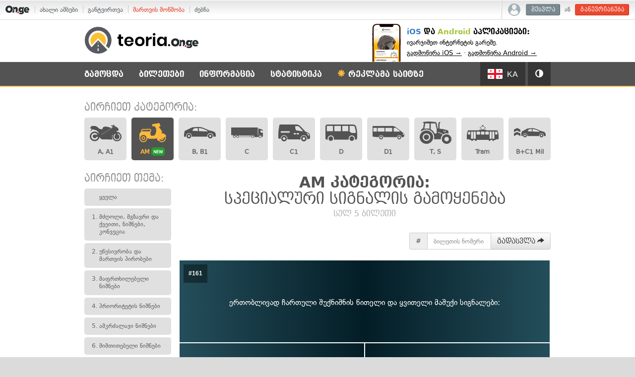

--- FILE ---
content_type: text/html; charset=UTF-8
request_url: http://teoria.on.ge/tickets/10/12
body_size: 15073
content:
<!DOCTYPE html>
<html>
<head>
    <script>
        function getLocaleGA() {
            var cookie_value = "; "+document.cookie;
            var cookie_parts = cookie_value.split("; exam-settings=");
            if (cookie_parts.length === 2) {
                var settings = cookie_parts.pop().split(';').shift();
                settings = JSON.parse(decodeURIComponent(settings));
                if(settings.locale) {
                    return settings.locale;
                }
            }
            return "ka";
        }
    </script>
    <!-- Google tag (gtag.js) -->
    <script async src="https://www.googletagmanager.com/gtag/js?id=G-DCVHMQSRGS"></script>
    <script>
    window.dataLayer = window.dataLayer || [];
    function gtag(){dataLayer.push(arguments);}
    gtag('js', new Date());

    gtag('config', 'G-DCVHMQSRGS', {
        "user_locale": getLocaleGA()
    });
    </script>

            <meta charset="utf-8">
    <meta name="apple-itunes-app" content="app-id=1532078416">
    <title>AM კატეგორია: სპეციალური სიგნალის გამოყენება სულ 5 ბილეთი - თეორია.On.ge</title>
    <meta property="og:type" content="article" />
    <meta property="og:url" content="https://teoria.on.ge/tickets/10/12" />
    <meta property="og:title" content="AM კატეგორია: სპეციალური სიგნალის გამოყენება სულ 5 ბილეთი - თეორია.On.ge" />
    <meta property="og:image" content="https://teoria.on.ge/image/og/og-general.jpg" />
    <meta property="og:description" content="მართვის მოწმობის ახალი ტესტები. დაიხმარეთ თეორიის გამოცდის ყველაზე სრულყოფილი სავარჯიშო საქართველოში!" />
    <meta property="fb:app_id" content="534503209985887" />
    <link rel="icon" href="http://teoria.on.ge/favicon2.ico?v2" type="image/x-icon" />
    <link rel="shortcut icon" href="http://teoria.on.ge/favicon2.ico?v2" type="image/x-icon" />
    <script>
        var TEORIA_FILES_PREFIX = 'new/';
        var SERVER_TIMESTAMP = 1768989968;
        var USER_ID = 0    </script>
    <script type="text/javascript" src="//static.on.ge/global/assets/js/ads.js"></script>
    <script src="//ajax.googleapis.com/ajax/libs/jquery/1.11.0/jquery.min.js"></script>
        <script src="https://cdn.admixer.net/scripts3/loader2.js" async data-inv="//inv-nets.admixer.net/" data-r="single" data-sender="admixer" data-bundle="desktop"></script>
    <script type="text/javascript" src="/js/bootstrap.min.js?v=1.55"></script>
    <script type="text/javascript" src="/js/jquery.tooltipster.min.js?v=1.55"></script>
    <script type="text/javascript" src="/js/jquery.magnific-popup.min.js?v=1.55"></script>
    <script type="text/javascript" src="/js/jquery.scrollup.min.js?v=1.55"></script>
    <script type="text/javascript" src="/js/chart.js?v=1.55"></script>
    <script type="text/javascript" src="/js/cookie.jquery.js?v=1.55"></script>
    <script type="text/javascript" src="/js/fontfaceonload.js?v=1.55"></script>
    <script type="text/javascript" src="/js/onge.pivot.js?v=1.55"></script>
    <script type="text/javascript" src="/js/global.js?v=1.55"></script>
    <script type="text/javascript" src="/js/helpers.js?v=1.55"></script>
    <script type="text/javascript" src="/js/exam.js?v=1.55"></script>
    <script type="text/javascript" src="/js/exam-end.js?v=1.55"></script>
    <script type="text/javascript" src="/js/user.js?v=1.55"></script>
    <script type="text/javascript" src="/js/dropdown-hover.js?v=1.55"></script>
    <script type="text/javascript" src="/js/map.js?v=1.55"></script>
    <link type="text/css" rel="stylesheet" href="/css/bootstrap.min.css?v=1.55">
    <link type="text/css" rel="stylesheet" href="/css/bootstrap-theme.min.css?v=1.55">
    <link type="text/css" rel="stylesheet" href="/css/tooltipster.css?v=1.55">
    <link type="text/css" rel="stylesheet" href="/css/jquery.magnific-popup.css?v=1.55">
    <link type="text/css" rel="stylesheet" href="/css/global.css?v=1.55">
    <link type="text/css" rel="stylesheet" href="/css/global.components.css?v=1.55"/>
    <link type="text/css" rel="stylesheet" href="/css/user.css?v=1.55"/>
    <link type="text/css" rel="stylesheet" href="/css/test_exam.css?v=1.55">
    <link type="text/css" rel="stylesheet" href="/css/static.css?v=1.55">
    <link type="text/css" rel="stylesheet" href="/css/static-extra.css?v=1.55">
    
    <link type="text/css" rel="stylesheet" href="https://account.on.ge/css/onbar-2.css?v=20170827">
    <script type="text/javascript" src="https://account.on.ge/js/onbar.js?v=20160511"></script>

    <script type="text/javascript" src="https://w.sharethis.com/button/buttons.js"></script>
    <script type="text/javascript">stLight.options({
            publisher: "92c38c2f-1d09-4960-8e7f-e1a3e9cca036",
            doNotHash: true,
            doNotCopy: true,
            hashAddressBar: false,
            shorten: false
        });</script>
</head>

<body class="user-anon">



<nav id="onbar">
    <div class="onbar-logo">
        <a class="onbar-logo-link" href="//on.ge"><img class="onbar-logo-image" src="https://static.on.ge/on/assets/static/images/logo2-onge-color.svg" alt="On.ge"/></a>
    </div>
    <div class="onbar-menu">
        <ul class="onbar-sites">
            <li class="obs-newsonge"><a href="https://on.ge" target="_blank">ახალი ამბები</a></li>
            <li class="obs-newsonmag"><a href="https://on.ge/magazine" target="_blank">განტვირთვა</a></li>
            <li class="obs-teoria"><a href="https://teoria.on.ge" class="active">მართვის მოწმობა</a></li>
            <li class="obs-search"><a href="https://search.on.ge" target="_blank">ძებნა</a></li>
        </ul>
    </div>
    <div class="onbar-user">

        <div class="onbar-user-guest">
            <img class="onbar-user-icon-user" src="//static.on.ge/global/assets/images/icon-user-light.svg" alt=""/>
            <a class="onbar-btn-secondary" href="//account.on.ge/signin">შესვლა</a>
            ან
            <a class="onbar-btn-primary" href="//account.on.ge/new">გაწევრიანება</a>
        </div>

        <div class="onbar-user-member">
            <div class="onbar-member-bar">
                <img class="onbar-user-icon-user" src="//static.on.ge/global/assets/images/icon-user-light.svg" alt=""/>
                <span class="onbar-data-username"></span>
                <span class="onbar-caret">&#9662;</span>
            </div>
            <div class="onbar-member-card">
                <img class="onbar-user-icon-user" src="//static.on.ge/global/assets/images/icon-user-light.svg" alt=""/>
                <div class="onbar-member-menu">
                    <div class="onbar-data-username"></div>
                    <div class="onbar-data-id">On.ge ანგარიში #<span class="onbar-data-id-num">0</span></div>
                    <a class="onbar-member-menu-item" href="//account.on.ge/profile">ანგარიშის პარამეტრები</a>
                    <a class="onbar-member-menu-item" href="//account.on.ge/signout">გასვლა &rarr;</a>
                </div>
            </div>
        </div>

    </div>
</nav>


<script>
    window.fbAsyncInit = function () {
        FB.init({
            appId: '534503209985887',
            xfbml: true,
            version: 'v2.2'
        });
    };

    (function (d, s, id) {
        var js, fjs = d.getElementsByTagName(s)[0];
        if (d.getElementById(id)) {
            return;
        }
        js = d.createElement(s);
        js.id = id;
        js.src = "//connect.facebook.net/en_US/sdk.js";
        fjs.parentNode.insertBefore(js, fjs);
    }(document, 'script', 'facebook-jssdk'));
</script>
<header>
    <div class="header-top">
        <div class="container">
            <div class="row">
                <h1 class="col-xs-5 site-logo">
                    <a href="/">
                        <img class="logo" src="/image/logo2-main.svg"
                             alt="მართვის მოწმობის (პრავის) ტესტები და გამოცდა">
                    </a>
                </h1>
                
                                
                <div class="top-announcement">
                    <!--
                    <span class="ann-title">ავტოსკოლების საყურადღებოდ:</span>
                    დაამატეთ თქვენი სკოლა ჩვენს საიტზე.<br><ahttps://goo.gl/forms/tKxaQr1omi" target="_blank">შეავსეთ ეს ფორმა &rarr;</a>
                    -->
                    <span class="ann-title"><span style="color:#397cc6; text-transform:none;">iOS</span> და <span style="text-transform:none;">Android</span> აპლიკაციები:</span>
                    ივარჯიშეთ ინტერნეტის გარეშე.<br><a href="https://apps.apple.com/us/app/teoria-on-ge/id1532078416" style="display:inline-block" target="_blank">გადმოწერა iOS &rarr;</a> &middot; <a href="https://play.google.com/store/apps/details?id=com.teoria" style="display:inline-block" target="_blank">გადმოწერა Android &rarr;</a>
                </div>

            </div>
        </div>
    </div>
    <div class="header-bottom">
        <div class="container">
            <div class="row">
                <nav class="col-xs-12 main-menu">
                    <ul class="ul-1 clearfix menu-left" data-active="/tickets/10/12">
    <li class="li-1 main-first">
        <a class="a-1" href="/exam">გამოცდა</a>
    </li>
    <li class="li-1">
        <a class="a-1" href="#">ბილეთები</a>
        <ul class="ul-2 menu-sub">
            <li class="li-2"><a class="a-2" href="/tickets/2" data-category-link-pattern="/tickets/{CAT}">ბილეთების სია</a></li>
            <li class="li-2"><a class="a-2" href="/tickets/downloads">ბილეთების ჩამოტვირთვა</a></li>
        </ul>
    </li>
    <li class="li-1">
        <a class="a-1" href="#">ინფორმაცია</a>
        <ul class="ul-2 menu-sub">
            <li class="li-2"><a class="a-2" href="/info/categories">მართვის მოწმობის კატეგორიები</a></li>
            <li class="li-2"><a class="a-2" href="/info/theory">თეორიული გამოცდის შესახებ</a></li>
            <li class="li-2"><a class="a-2" href="/info/signs">საგზაო ნიშნების ცნობარი</a></li>
            <li class="li-2"><a class="a-2" href="/info/officer">მარეგულირებლის სიგნალების ახსნა</a></li>
            <li class="li-2"><a class="a-2" href="/info/faq">კითხვები და პასუხები</a></li>
            <li class="li-2"><a class="a-2" href="/info/schools">ავტოსკოლების კატალოგი</a></li>
        </ul>
    </li>
    <li class="li-1">
        <a class="a-1" href="#">სტატისტიკა</a>
        <ul class="ul-2 menu-sub">
            <li class="li-2"><a class="a-2" href="/stats">მომხმარებლების სტატისტიკა</a></li>
            <li class="li-2"><a class="a-2" href="/rating">შეჯიბრი</a></li>
        </ul>
    </li>
        <li class="li-1  user-menu-item">
        <a class="a-1 ads-pdf-link" target="_blank" href="https://on.ge/ads"><span class="glyphicon glyphicon-asterisk"></span> რეკლამა საიტზე</a>
    </li>
</ul>

<ul class="ul-1 clearfix menu-right menu-settings">
    <li class="li-1 settings-lang">
        <a class="a-1 current-lang" href="#"><span class="flag blank"></span> <span class="lang-name"></span></a>
        <ul class="ul-2 menu-sub">
            <li class="menu-blank menu-label">
                ტესტების ენა / Tests language / Язык тестов
            </li>
            <li class="li-2"><a class="a-2" href="#" data-value="ka"><span class="flag ka"></span>ქართული (Georgian)</a></li>
            <li class="li-2"><a class="a-2" href="#" data-value="ab"><span class="flag ab"></span>Аҧсшәа (Abkhazian)</a></li>
            <li class="li-2"><a class="a-2" href="#" data-value="az"><span class="flag az"></span>Azərbaycan (Azerbaijani)</a></li>
            <li class="li-2"><a class="a-2" href="#" data-value="en"><span class="flag en"></span>English</a></li>
            <li class="li-2"><a class="a-2" href="#" data-value="hy"><span class="flag hy"></span>Հայերեն (Armenian)</a></li>
            <li class="li-2"><a class="a-2" href="#" data-value="os"><span class="flag os"></span>Ирон (Ossetian)</a></li>
            <li class="li-2"><a class="a-2" href="#" data-value="ru"><span class="flag ru"></span>Русский (Russian)</a></li>
            <li class="li-2"><a class="a-2" href="#" data-value="tr"><span class="flag tr"></span>Türkçe (Turkish)</a></li>
        </ul>
    </li>
    <li class="li-1 settings-skin">
        <a class="a-1 current-skin" href="#"><span class="glyphicon glyphicon-adjust"></span></a>
        <ul class="ul-2 menu-sub">
            <li class="menu-blank menu-label">
                ბილეთების ფერი
            </li>
            <li class="menu-blank">
                <div class="btn-group" data-toggle="buttons">
                    <label class="btn btn-default skin-btn-dark active">
                        <input type="radio" name="skin-radio" value="dark" checked> მუქი
                    </label>
                    <label class="btn btn-default skin-btn-light">
                        <input type="radio" name="skin-radio" value="light"> ღია
                    </label>
                </div>
            </li>
        </ul>
    </li>
</ul>                </nav>
            </div>
        </div>
    </div>
</header>

    <div class="admixer-ad" id='admixer_c8582a5f60244fc392969e57a4048b62_zone_97151_sect_28562_site_23193' data-sender='admixer'></div>

<section class="content-wrapper">
        <div class="container">
        <div class="pivot pivot-desktop" data-slot="#T-01" style="margin: 20px -15px 30px;">
            <div class="admixer-ad" id='admixer_6673345c5c22439397909172ab427151_zone_78179_sect_28562_site_23193' data-sender='admixer'></div>
        </div>
        <div class="pivot pivot-desktop pivot-banner-t05 pivot-banner-t05-left" data-slot="#T-05">
            <div class="admixer-ad" id='admixer_33c5cd8461ee4d0bae539e8680cb6870_zone_78189_sect_28562_site_23193' data-sender='admixer'></div>
        </div>
        <div class="pivot pivot-desktop pivot-banner-t05 pivot-banner-t05-right" data-slot="#T-05">
            <div class="admixer-ad" id='admixer_039d6e4fc1454097b37c442179d9f5b6_zone_78190_sect_28562_site_23193' data-sender='admixer'></div>
        </div>
                        
<div class="page-tickets-list">

    <h2 class="tickets-cats-title">აირჩიეთ კატეგორია:</h2>
    
    <ul class="tickets-cats-list clearfix">
		  		    		<li class="cat-item cat-1 " title="მოტოციკლი, მსუბუქი მოტოციკლი">
  			<a href="/tickets/1">
  				<span class="svg-wrapper">
  					<svg version="1.1" id="Layer_1" xmlns="http://www.w3.org/2000/svg" xmlns:xlink="http://www.w3.org/1999/xlink" x="0px" y="0px"
	 viewBox="0 0 99 53" enable-background="new 0 0 99 53" xml:space="preserve">
<g id="Layer_x0020_1">
	<path fill="#0A0B0C" d="M25.6,38.8l-4.8,0.5c-0.9,2.3-3.1,3.9-5.7,3.9c-3.3,0-6-2.7-6-6c0-3.3,2.7-6,6-6c1.4,0,2.6,0.4,3.6,1.2
		l5.4-0.7c-1.9-3-5.2-5-9-5c-5.8,0-10.6,4.7-10.6,10.6c0,5.8,4.7,10.6,10.6,10.6C20.4,47.8,24.8,43.9,25.6,38.8L25.6,38.8z
		 M69.5,18.2h1.8l-6.9,6.7l-1.7,0C62.7,24.9,69.5,18.2,69.5,18.2z M3.6,6l2.5-1.4l11.2,0.2c12,3.7,6.2,9.7,22,10.1
		c0.6-9.3,8.8-10.5,24.4-5.2c1.7,0.6,2.4,1.4,2.2,2.5L35.5,31.9l0.5,0.4l33-21.4l-0.2-2.7l1.4-1l1.9,2.5l1.3-1.7l-5.7-2.8l-1.2-2
		L67.7,2c1.8,0.5,3.5,1,5.1,1.4c0.3,0.1,0.3-3.3,0.6-3.3c2.4,0.2,4.2,3.9,3.8,4.8c6.9,2.8,10.9,5.9,12.2,9.4c1.2,2.6,0.3,4-1.2,5
		l-1.6,0.1c-1.4,1.2-3.6,2.5-4.9,3.9c0.1-0.9,11.8,0.6,10.6,2.2c0,0-0.3,0.1-0.8,0.1C96,28.2,99,33,99,38.4
		c0,7.9-6.4,14.3-14.3,14.3c-7.9,0-14.3-6.4-14.3-14.3c0-2.7,0.8-5.3,2.1-7.5c-2.3,2.2-3.8,4.1-3.3,5.4c0.2,4.1,1.8,11.1,0.5,10.7
		l-32.3-0.1c-2.3-2.4-5.6-4.2-7.3-7c-1.3,7.1-7.4,12.4-14.9,12.4C6.8,52.3,0,45.6,0,37.2c0-8.3,6.8-15.1,15.1-15.1
		c6.1,0,11.4,3.6,13.7,8.8l-1.2-4.7l-1.7-3.1L19.1,17l-1,0.9L9.3,15c-2.1,1.6-4,3.4-5.4,5.5l-1.4,0c0.6-2.4,1.6-4.6,3.8-6.5
		l-4.6-2.1l-0.5-3l2.3,0l0.7-0.9L3.6,6L3.6,6z M86.4,28l0.1,2.7c3.5,0.8,6.1,4,6.1,7.7c0,4.4-3.6,7.9-7.9,7.9
		c-4.4,0-7.9-3.6-7.9-7.9c0-2.8,1.5-5.3,3.7-6.7c-0.4-0.8-0.8-1.6-1.2-2.4c-3.1,1.8-5.2,5.2-5.2,9.1c0,5.8,4.7,10.6,10.6,10.6
		c5.8,0,10.6-4.7,10.6-10.6C95.2,33.2,91.4,28.8,86.4,28L86.4,28z"/>
</g>
</svg>
  				</span>
  				<span class="cat-label">A, A1</span>
  			</a>
  		</li>
				    		<li class="cat-item cat-10 active" title="მოპედი და მსუბუქი კვადროციკლი">
  			<a href="/tickets/10">
  				<span class="svg-wrapper">
  					<svg version="1.1" id="Layer_1" xmlns="http://www.w3.org/2000/svg" xmlns:xlink="http://www.w3.org/1999/xlink" x="0px" y="0px"
	 viewBox="0 0 76.5 53" style="enable-background:new 0 0 76.5 53;" xml:space="preserve">
<path d="M20.1,39.4c0,1.2-0.5,2.3-1.3,3.2c-0.8,0.8-2,1.3-3.2,1.3s-2.3-0.5-3.2-1.3s-1.3-2-1.3-3.2c0-1.2,0.5-2.3,1.3-3.2
	c0.8-0.8,2-1.3,3.2-1.3c1.2,0,2.3,0.5,3.2,1.3C19.6,37.1,20.1,38.2,20.1,39.4L20.1,39.4z M18.1,39.4c0-0.7-0.3-1.3-0.7-1.7
	c-0.5-0.5-1.1-0.7-1.7-0.7c-0.7,0-1.3,0.3-1.7,0.7c-0.5,0.5-0.7,1.1-0.7,1.7c0,0.7,0.3,1.3,0.7,1.7s1.1,0.7,1.7,0.7
	c0.7,0,1.3-0.3,1.7-0.7C17.8,40.7,18.1,40,18.1,39.4L18.1,39.4z M70,35.5L69,36c0.4,1.1,0.6,2.2,0.6,3.4c0,2.7-1.2,5.4-3.3,7.2
	c-2.1,1.8-4.8,2.6-7.5,2.3c-2.7-0.4-5.1-1.9-6.7-4.2l-1.1,0.6h0c-0.2,0.1-0.5,0.1-0.8,0.1c-0.3-0.1-0.5-0.3-0.6-0.5
	c-0.9-1.7-1.3-3.5-1.3-5.4l-4.8,1.4c-0.1,0-0.2,0-0.3,0H28.9c-0.6,0-1-0.5-1-1v-0.1h-2.8c-0.1,2.7-1.3,5.2-3.4,6.9
	c-2,1.7-4.7,2.5-7.4,2.2s-5-1.8-6.6-4s-2.1-4.9-1.5-7.6l-0.2-5.7v0c0-1.6,0.5-3.3,1.4-4.6c0.9-1.4,2.2-2.4,3.7-3.1
	c-0.6-0.8-0.9-1.7-0.8-2.7c0.1-1,0.5-1.9,1.2-2.5c0.7-0.7,1.6-1,2.6-1h10.6c0.6,0,1,0.5,1,1c0,0.6-0.5,1-1,1H14.2
	c-0.6,0-1.2,0.3-1.5,0.8c-0.3,0.5-0.4,1.2-0.1,1.7c0.2,0.6,0.7,1,1.3,1.1l0.1,0c0.1,0,0.2,0,0.3,0h16.4c0.1,0,0.2-0.1,0.3-0.1
	c0.1,0,0.2,0,0.3,0c0.6-0.2,1-0.6,1.2-1.2c0.2-0.6,0.1-1.2-0.2-1.7c-0.3-0.5-0.9-0.8-1.5-0.8h-7.1c-0.6,0-1-0.5-1-1c0-0.6,0.5-1,1-1
	h7.1c1.2,0,2.3,0.6,3,1.5c0.7,0.9,1,2.2,0.7,3.3c-0.3,1.2-1.1,2.1-2.2,2.5l1.1,8.8h8.2c3.4-3.4,5.2-8.1,4.8-12.9l-0.5-6L45.6,15
	c-0.1,0-0.2,0.1-0.3,0.1c-0.4,0-0.8-0.3-0.9-0.7l-1.2-3.2l-4.7,0.5v0c-0.5,0.1-1-0.3-1.1-0.8l-0.8-3.3c-0.1-0.3,0-0.6,0.1-0.8
	c0.2-0.2,0.4-0.4,0.7-0.4l16-2.7c0.5-0.1,1,0.2,1.1,0.7l2.1,5.9c0.1,0.3,0.1,0.5,0,0.8c-0.1,0.2-0.3,0.4-0.6,0.5l-3.4,1.1l7.6,9.8
	c0.2,0.2,0.2,0.5,0.2,0.7l-0.2,2.2c-0.1,0.5-0.5,0.9-1,0.9L59,27.8c2.3-0.2,4.7,0.3,6.7,1.4c2,1.1,3.7,2.8,4.8,4.9
	C70.7,34.6,70.5,35.2,70,35.5L70,35.5z M62.6,39.3l-4,2.1c0.5,0.4,1.1,0.6,1.7,0.5c0.6,0,1.2-0.3,1.6-0.8c0.4-0.5,0.7-1.1,0.7-1.7
	C62.6,39.4,62.6,39.3,62.6,39.3L62.6,39.3z M23.1,39.4c0-2-0.8-3.9-2.2-5.3c-1.4-1.4-3.3-2.2-5.3-2.2s-3.9,0.8-5.3,2.2
	c-1.4,1.4-2.2,3.3-2.2,5.3c0,2,0.8,3.9,2.2,5.3c1.4,1.4,3.3,2.2,5.3,2.2c2,0,3.9-0.8,5.3-2.2C22.3,43.3,23.1,41.4,23.1,39.4
	L23.1,39.4z M67.6,39.4L67.6,39.4c0-0.8-0.1-1.7-0.4-2.5l-2.8,1.4v0c0.3,1.3,0,2.7-0.8,3.8c-0.8,1.1-2.1,1.7-3.5,1.8
	c-1.4,0-2.7-0.5-3.5-1.6L54,43.7v0c1.2,1.7,3.1,2.9,5.3,3.1c2.1,0.2,4.3-0.4,5.8-1.8C66.7,43.5,67.6,41.5,67.6,39.4L67.6,39.4z"/>
</svg>
  				</span>
  				<span class="cat-label">AM<span class="cat-new">NEW</span></span>
  			</a>
  		</li>
				    		<li class="cat-item cat-2 " title="მსუბუქი ავტომობილი, კვადროციკლი">
  			<a href="/tickets/2">
  				<span class="svg-wrapper">
  					<svg version="1.1" id="Layer_1" xmlns="http://www.w3.org/2000/svg" xmlns:xlink="http://www.w3.org/1999/xlink" x="0px" y="0px"
	 viewBox="0.3 33.9 99.4 36.7" enable-background="new 0.3 33.9 99.4 36.7" xml:space="preserve">
<g id="Layer_1_1_" display="none">
	<g id="St9YL3_1_" display="inline" opacity="0.39">
	</g>
</g>
<g id="Layer_2">
	<path d="M15.5,55.4c-4.2,0-7.6,3.4-7.6,7.6s3.4,7.6,7.6,7.6c4.2,0,7.6-3.4,7.6-7.6S19.7,55.4,15.5,55.4z M15.5,66.2
		c-1.8,0-3.2-1.4-3.2-3.2s1.4-3.2,3.2-3.2c1.8,0,3.2,1.4,3.2,3.2C18.7,64.7,17.3,66.2,15.5,66.2z"/>
	<path d="M82.5,55.4c-4.2,0-7.6,3.4-7.6,7.6c0,4.2,3.4,7.6,7.6,7.6c4.2,0,7.6-3.4,7.6-7.6C90.2,58.8,86.7,55.4,82.5,55.4z
		 M82.5,66.2c-1.8,0-3.2-1.4-3.2-3.2s1.4-3.2,3.2-3.2s3.2,1.4,3.2,3.2S84.3,66.2,82.5,66.2z"/>
	<path d="M78.2,44.5c0,0-18.8-8.8-24.8-10c-6-1.3-26.6-0.1-28.6,1.2l-11.5,5.6L2.1,46.8L0.3,57.5c0,0-0.1,6.3,0.4,7.8h5.5L6.3,63
		c0-5.1,4.1-9.2,9.2-9.2c5.1,0,9.2,4.1,9.2,9.2l0.2,2.2h48.4l0-2.8c0-5.1,3.9-8.9,9-8.9s9.5,3.8,9.5,8.9L92,65c0,0,5.8,0.3,7.7-0.4
		c0,0,0.7-9.8-2.9-13.4C93.6,48.3,87.2,46.4,78.2,44.5z M26,45.9c0,0,2.4-5,4.9-6.9c1.9-1.6,12.4-1.6,12.4-1.6l0.4,9.7L26,45.9z
		 M71.6,48.2l-24.7-1l-0.6-9.8c9.2-0.3,19.6,4.5,25.6,8.1C77.9,48.9,71.6,48.2,71.6,48.2z"/>
</g>
</svg>
  				</span>
  				<span class="cat-label">B, B1</span>
  			</a>
  		</li>
				    		<li class="cat-item cat-3 " title="სატვირთო ავტომობილი">
  			<a href="/tickets/3">
  				<span class="svg-wrapper">
  					<svg version="1.1" id="Layer_1" xmlns="http://www.w3.org/2000/svg" xmlns:xlink="http://www.w3.org/1999/xlink" x="0px" y="0px"
	 viewBox="0.2 32.9 99.5 32.2" enable-background="new 0.2 32.9 99.5 32.2" xml:space="preserve">
<g>
	<path d="M23.5,61.1c0-1.5-1.2-2.7-2.7-2.7s-2.7,1.2-2.7,2.7c0,1.5,1.2,2.7,2.7,2.7S23.5,62.5,23.5,61.1L23.5,61.1z M13.1,61.1
		c0-1.5-1.2-2.7-2.7-2.7c-1.5,0-2.7,1.2-2.7,2.7c0,1.5,1.2,2.7,2.7,2.7C11.9,63.8,13.1,62.5,13.1,61.1L13.1,61.1z M91.9,45.4
		c0,2.7,2.1,2.8,5.9,4l1.4,0.4v-6.4c0-0.8-0.6-1.4-1.4-1.4h-5.9V45.4L91.9,45.4z M72.6,61.1c0-2.7-2.2-4.9-4.9-4.9
		c-0.9,0-1.7,0.2-2.4,0.6c-1.5,0.8-2.5,2.4-2.5,4.3c0,0.5,0.1,0.9,0.2,1.3h-1.1v-5.6l-1.9,0v5.6H26.6v-1.2h32.2V58H26.6v-1.2h-3.4
		c1.5,0.8,2.5,2.4,2.5,4.3v0.1h-0.8c0,2.2-1.8,4-4.1,4c-2.2,0-4-1.8-4.1-4h-0.9v-0.1c0-1.8,1-3.5,2.5-4.3h-5.6
		c1.5,0.8,2.5,2.4,2.5,4.3l0,0.1h-0.8c0,2.2-1.8,4-4.1,4c-2.2,0-4-1.8-4.1-4H5.5v-0.1c0-1.8,1-3.5,2.5-4.3H0.2V32.9h83.2v23.9l1.4,0
		v-1.9V35.8C85.3,35.9,93,38,93,38c4.3,1.4,6.7,1.5,6.7,4.6v11.7c0,0.4-0.3,1-0.9,1.4c0.6,0.5,0.9,1,0.9,1.4v2.3V60
		c0,0.8-1.1,2.2-3.8,2.4c0.1-0.4,0.2-0.9,0.2-1.3c0-2.7-2.2-4.9-4.9-4.9c-2.7,0-4.9,2.2-4.9,4.9c0,0.5,0.1,0.9,0.2,1.3h-0.8h-0.3
		h-0.5H72.4C72.5,62,72.6,61.5,72.6,61.1L72.6,61.1z M93.9,61.1c0-1.5-1.2-2.7-2.7-2.7c-1.5,0-2.7,1.2-2.7,2.7
		c0,1.5,1.2,2.7,2.7,2.7C92.7,63.8,93.9,62.5,93.9,61.1L93.9,61.1z M95.3,61.1c0,2.2-1.8,4.1-4.1,4.1c-2.2,0-4.1-1.8-4.1-4.1
		c0-2.2,1.8-4.1,4.1-4.1C93.5,57,95.3,58.8,95.3,61.1L95.3,61.1z M70.4,61.1c0-1.5-1.2-2.7-2.7-2.7c-1.5,0-2.7,1.2-2.7,2.7
		c0,1.5,1.2,2.7,2.7,2.7S70.4,62.5,70.4,61.1L70.4,61.1z M71.7,61.1c0,2.2-1.8,4.1-4.1,4.1s-4.1-1.8-4.1-4.1c0-2.2,1.8-4.1,4.1-4.1
		C69.9,57,71.7,58.8,71.7,61.1L71.7,61.1z"/>
</g>
</svg>
  				</span>
  				<span class="cat-label">C</span>
  			</a>
  		</li>
				    		<li class="cat-item cat-4 " title="მცირე სატვირთო ავტომობილი">
  			<a href="/tickets/4">
  				<span class="svg-wrapper">
  					<svg version="1.1" id="Layer_1" xmlns="http://www.w3.org/2000/svg" xmlns:xlink="http://www.w3.org/1999/xlink" x="0px" y="0px"
	 viewBox="0 23.6 100 52.8" enable-background="new 0 23.6 100 52.8" xml:space="preserve">
<g>
	<path d="M71.6,67.6c0,4.9,3.9,8.8,8.8,8.8c4.9,0,8.8-3.9,8.8-8.8c0-4.9-3.9-8.8-8.8-8.8C75.5,58.8,71.6,62.7,71.6,67.6z M76.3,67.6
		c0-2.2,1.8-4.1,4.1-4.1c2.2,0,4.1,1.8,4.1,4.1c0,2.2-1.8,4.1-4.1,4.1C78.1,71.7,76.3,69.8,76.3,67.6z M9.4,67.6
		c0,4.9,3.9,8.8,8.8,8.8s8.8-3.9,8.8-8.8c0-4.9-3.9-8.8-8.8-8.8C13.4,58.8,9.4,62.7,9.4,67.6z M14.2,67.6c0-2.2,1.8-4.1,4.1-4.1
		c2.2,0,4.1,1.8,4.1,4.1c0,2.2-1.8,4.1-4.1,4.1C16,71.7,14.2,69.8,14.2,67.6z M0.1,65.9c0,0.1,0,0.1,0,0.2c0.2,0.7,0.4,0.9,1.6,1.2
		c0.8,0.2,3.7,0.9,6,1.4c0-0.3-0.1-0.7-0.1-1c0-5.9,4.8-10.6,10.6-10.6c5.9,0,10.6,4.8,10.6,10.6c0,0.9-0.1,1.8-0.3,2.6
		c8.8,0,33.6,0.1,41.6,0.1c-0.2-0.9-0.3-1.8-0.3-2.7c0-5.9,4.8-10.6,10.6-10.6S91,61.7,91,67.6c0,0.6-0.1,1.2-0.2,1.8
		c0.3,0.1,0.7,0.1,1.2,0.1c1.7,0,4.3-0.3,5.2-0.7c1.7-0.6,3.3-2,2.6-7.5c-0.1-0.7-0.2-1.3-0.2-2c-0.5-4.6-0.8-7.9-6.6-10.4
		c-6.3-2.7-7.2-3.1-7.2-3.1c0,0-0.2-0.1-0.2-0.1l-0.3-0.1c0,0-14.8-15.8-17.3-17.8c-2.4-2-6.3-4.3-11.1-4.3c0,0-51.5,0-51.6,0
		c-0.4,0-1.3,0.2-1.8,2c-0.6,2.1-3.1,18.5-3.2,21.8C0.1,49.9-0.1,65.2,0.1,65.9z M89,50.5c0.1-0.2,0.3-0.4,0.6-0.4c0,0,0.1,0,0.1,0
		c5.4,1,6.4,3.6,7.2,7.5c0,0.2,0,0.4-0.1,0.5c-0.1,0.1-0.3,0.2-0.5,0.2H94c-0.3,0-0.6-0.2-0.6-0.5l0-0.1c-0.4-2.8-0.7-4.6-4.1-6.4
		C89,51.1,88.9,50.8,89,50.5z M57.5,52.5c0-1.2,1-2.2,2.3-2.2H63c1.2,0,2.2,1,2.2,2.2s-1,2.2-2.2,2.2h-3.2
		C58.5,54.7,57.5,53.7,57.5,52.5z M56.2,41.9c-0.5,0-1.2-0.6-2.2-5.3c-1.1-5.3-0.8-7.1-0.7-7.4c0-0.1,0-0.1,0.1-0.2
		c0.1-0.2,0.3-0.3,1.5-0.4c0.9,0,2.1,0,3.7,0c4.5,0.2,4.9,0.6,5,0.7c0.4,0.3,1.9,1.2,6.1,5.7c5.8,6.3,7.6,9.2,7.6,9.3
		c0.1,0.1,0.1,0.3,0.1,0.4c-0.1,0.1-0.2,0.2-0.3,0.2c0,0,0,0,0,0c-0.1,0-5.4-0.4-13.2-1.7c-3-0.5-5.2-0.9-6.5-1.2
		C56.7,42.1,56.4,42,56.2,41.9z M48.2,52.5c0-1.2,1-2.2,2.2-2.2h3.2c1.2,0,2.2,1,2.2,2.2s-1,2.2-2.2,2.2h-3.2
		C49.2,54.7,48.2,53.7,48.2,52.5z M7.1,46.9c0-1.2,1-2.2,2.2-2.2h25c1.2,0,2.2,1,2.2,2.2c0,1.2-1,2.2-2.2,2.2h-25
		C8.2,49.1,7.1,48.1,7.1,46.9z"/>
</g>
</svg>
  				</span>
  				<span class="cat-label">C1</span>
  			</a>
  		</li>
				    		<li class="cat-item cat-5 " title="ავტობუსი">
  			<a href="/tickets/5">
  				<span class="svg-wrapper">
  					<svg version="1.1" id="Layer_1" xmlns="http://www.w3.org/2000/svg" xmlns:xlink="http://www.w3.org/1999/xlink" x="0px" y="0px"
	 viewBox="0 24.1 100 51" enable-background="new 0 24.1 100 51" xml:space="preserve">
<circle cx="83" cy="68" r="7.2"/>
<circle cx="16.9" cy="68" r="7.2"/>
<path d="M0,30.1l0,37.1c0,2.2,1.8,4,4,4h3.5C7.2,70.2,7,69.1,7,68c0-5.5,4.5-9.9,9.9-9.9c5.5,0,9.9,4.4,9.9,9.9
	c0,1.1-0.2,2.2-0.5,3.2h47.3c-0.3-1-0.5-2.1-0.5-3.2c0-5.5,4.4-9.9,9.9-9.9c5.5,0,9.9,4.4,9.9,9.9c0,1.1-0.2,2.2-0.5,3.2h3.3
	c2.1,0,3.9-1.6,4-3.7c0.9-13.3,0.1-25.7-3.2-36.7c-1.2-3.9-4.8-6.6-8.9-6.6H6C2.7,24.1,0,26.8,0,30.1z M76,28.3h11.6
	c2.2,0,4.2,1.5,4.9,3.6c1.6,5.6,2.7,11.6,3.1,18.3H81.9L76,45.8V28.3z M53,28.3h19V45H53V28.3z M28,28.3h21V45H28V28.3z M4.2,29.9
	c0-0.9,0.7-1.6,1.6-1.6H24V45H4.2V29.9z"/>
</svg>
  				</span>
  				<span class="cat-label">D</span>
  			</a>
  		</li>
				    		<li class="cat-item cat-6 " title="მიკროავტობუსი">
  			<a href="/tickets/6">
  				<span class="svg-wrapper">
  					<svg version="1.1" id="Your_Icon" xmlns="http://www.w3.org/2000/svg" xmlns:xlink="http://www.w3.org/1999/xlink" x="0px" y="0px"
	 viewBox="2 28.4 96.4 41.6" enable-background="new 2 28.4 96.4 41.6" xml:space="preserve">
<path d="M77.1,64.2c0,3.2,2.6,5.8,5.8,5.8c3.2,0,5.8-2.6,5.8-5.8c0-3.2-2.6-5.8-5.8-5.8C79.7,58.3,77.1,61,77.1,64.2z M79.9,64.2
	c0-1.7,1.3-3,3-3c1.7,0,3,1.3,3,3s-1.3,3-3,3C81.2,67.2,79.9,65.8,79.9,64.2z M22,64.2c0,3.2,2.6,5.8,5.8,5.8s5.8-2.6,5.8-5.8
	c0-3.2-2.6-5.8-5.8-5.8C24.6,58.3,22,61,22,64.2z M24.8,64.2c0-1.7,1.3-3,3-3s3,1.3,3,3s-1.3,3-3,3C26.2,67.2,24.8,65.8,24.8,64.2z
	 M2,29.9v30.2c0,0.8,0.7,1.5,1.5,1.5l15.9,1.6h1.2c0.5-3.6,3.5-6.4,7.3-6.4c3.7,0,6.8,2.8,7.3,6.4h24.7H63h12.6
	c0.5-3.6,3.5-6.4,7.3-6.4c3.8,0,6.9,2.9,7.3,6.5l3,0c4,0,5.3-3.3,5.3-7.3c0-2.4-1.1-4.5-2.9-5.8L74.6,33.7c0,0-6.6-5.3-11.6-5.3H3.5
	C2.7,28.4,2,29.1,2,29.9z M94,51.5c0.2-0.6,0.5-0.6,1.6,0.2c1.2,0.9,1.6,3,1.7,3.5c0.1,0.5-0.4,0.9-1,0.9c-0.6,0-1.4,0-1.8-0.7
	C94.3,54.8,93.9,52.1,94,51.5z M66.2,44.4v-8.9c0-0.8,0.7-1.5,1.5-1.5h2.5c0,0,2.2-0.2,4.8,2c2.4,2,7.1,5.7,9.7,7.8
	c1.3,1,0.5,2.1-0.3,2.1H67.7C66.9,45.9,66.2,45.3,66.2,44.4L66.2,44.4z M40.6,44.4v-8.9c0-0.8,0.7-1.5,1.5-1.5h17.9
	c0.8,0,1.5,0.7,1.5,1.5v8.9c0,0.8-0.7,1.5-1.5,1.5H42C41.2,45.9,40.6,45.3,40.6,44.4L40.6,44.4z M17.4,35.5c0-0.8,0.7-1.5,1.5-1.5
	h17.9c0.8,0,1.5,0.7,1.5,1.5v8.9c0,0.8-0.7,1.5-1.5,1.5H18.9c-0.8,0-1.5-0.7-1.5-1.5C17.4,44.4,17.4,35.5,17.4,35.5z M4.3,35.5
	c0-0.8,0.7-1.5,1.5-1.5h7.9c0.8,0,1.5,0.7,1.5,1.5v8.9c0,0.8-0.7,1.5-1.5,1.5H5.7c-0.8,0-1.5-0.7-1.5-1.5V35.5z"/>
</svg>
  				</span>
  				<span class="cat-label">D1</span>
  			</a>
  		</li>
				    		<li class="cat-item cat-7 " title="სასოფლო-სამეურნეო და საგზაო-სამშენებლო მანქანები">
  			<a href="/tickets/7">
  				<span class="svg-wrapper">
  					<svg version="1.1" id="Calque_1" xmlns="http://www.w3.org/2000/svg" xmlns:xlink="http://www.w3.org/1999/xlink" x="0px" y="0px"
	 viewBox="0.8 15.6 100 71" enable-background="new 0.8 15.6 100 71" xml:space="preserve">
<g>
	<path d="M22,57.1c-4.5,0-8.2,3.7-8.2,8.2s3.7,8.2,8.2,8.2c4.5,0,8.2-3.7,8.2-8.2C30.2,60.8,26.6,57.1,22,57.1z"/>
	<path d="M22,44C10.3,44,0.8,53.6,0.8,65.3C0.8,77,10.3,86.6,22,86.6c11.7,0,21.3-9.5,21.3-21.3C43.3,53.6,33.8,44,22,44z M22,77.3
		c-6.6,0-12-5.4-12-12s5.4-12,12-12s12,5.4,12,12S28.6,77.3,22,77.3z"/>
	<path d="M85.6,56.3c-8.4,0-15.1,6.8-15.1,15.1c0,8.4,6.8,15.2,15.1,15.2c8.4,0,15.2-6.8,15.2-15.2C100.8,63.1,94,56.3,85.6,56.3z
		 M85.6,78.6c-3.9,0-7.1-3.2-7.1-7.1c0-3.9,3.2-7.1,7.1-7.1c3.9,0,7.1,3.2,7.1,7.1C92.7,75.4,89.5,78.6,85.6,78.6z"/>
	<path d="M73.3,57.7c-3.2-2.5-8.3-5.5-15.2-7v-1.9c7.8,1.6,13.4,5,16.7,7.7c3-2.2,6.7-3.5,10.7-3.5c2.2,0,4.3,0.4,6.2,1.1
		c-0.2-4.7-0.8-9.8-2.4-10.3c-7.8-2.9-17.9-4.6-26.1-5.4V23.3c0-2.1,1.1-2.6,1.2-2.7c1-0.3,1.6-1.3,1.3-2.3c-0.3-1-1.3-1.6-2.3-1.3
		c-1.5,0.4-4,2.2-4,6.3v14.8c-0.6,0-1.1-0.1-1.7-0.1l-4.4-19c-0.2-0.7-0.8-1.3-1.5-1.4c-0.9-0.2-22.5-3.9-38.8-0.6
		c-1,0.2-1.7,1.2-1.5,2.2c0.2,1,1.2,1.7,2.2,1.5c0.2,0,0.5-0.1,0.7-0.1l-3,17.4c0,0,0,0.1,0,0.1h-0.7c-3.6,0-4.3,2.3-4.3,2.3
		l-2.2,5.5l1.8,0.9C10.5,43,16,40.9,22,40.9c13.5,0,24.5,11,24.5,24.4c0,2.4-0.4,4.6-1,6.8h21.8c0-0.2,0-0.5,0-0.8
		C67.2,66,69.6,61.1,73.3,57.7z M80.6,44.5c0.5-0.2,1,0,1.2,0.5l1.5,3.9c0.2,0.5-0.1,1-0.5,1.2c-0.1,0-0.2,0.1-0.3,0.1
		c-0.4,0-0.7-0.2-0.9-0.6L80,45.7C79.8,45.2,80.1,44.6,80.6,44.5z M76.1,44.5c0.5-0.2,1,0,1.2,0.5l1.5,3.9c0.2,0.5-0.1,1-0.5,1.2
		c-0.1,0-0.2,0.1-0.3,0.1c-0.4,0-0.7-0.2-0.9-0.6l-1.5-3.9C75.4,45.2,75.6,44.6,76.1,44.5z M31.7,38.9c-1.5-0.5-2.9-0.8-4.2-0.9
		H15.4l2.8-16.3h13.5V38.9z M54.4,53.5l-6.9,0c-2.3-6.1-7.2-10.5-12-13V21.7h14.7l4.2,18L54.4,53.5L54.4,53.5L54.4,53.5z"/>
</g>
</svg>
  				</span>
  				<span class="cat-label">T, S</span>
  			</a>
  		</li>
				    		<li class="cat-item cat-8 " title="ტრამვაი">
  			<a href="/tickets/8">
  				<span class="svg-wrapper">
  					<svg version="1.1" id="Layer_1" xmlns="http://www.w3.org/2000/svg" xmlns:xlink="http://www.w3.org/1999/xlink" x="0px" y="0px"
	 viewBox="0 25 100 50" enable-background="new 0 25 100 50" xml:space="preserve">
<path d="M97.1,43.6c-0.3-1.1-1.3-1.9-2.4-1.9H70h-8.3l-1.2-1.2c-0.3-0.3-0.8-0.5-1.2-0.5h-1h-1.6h-5l8.3-5.8l-7.9-5.8v-2.5
	c0-0.5-0.4-0.8-0.8-0.8h-2.5c-0.5,0-0.8,0.4-0.8,0.8v2.5L40,34.2l8.3,5.8h-5h-1.6h-1c-0.4,0-0.9,0.2-1.2,0.5l-1.2,1.2H30H5.3
	c-1.1,0-2.1,0.8-2.4,1.9L0,55.1v15h8.3v1.7h5l0,0c0,1.8,1.5,3.2,3.3,3.2c1.8,0,3.3-1.4,3.3-3.2l0.1,0h5l0,0c0,1.8,1.5,3.2,3.3,3.2
	c1.8,0,3.3-1.4,3.3-3.2h36.7c0,1.8,1.5,3.2,3.3,3.2c0,0,0.1,0,0.1,0c1.8,0,3.2-1.5,3.2-3.2l0.1,0h5l0,0c0,1.8,1.5,3.2,3.3,3.2
	c0,0,0.1,0,0.1,0c1.8,0,3.2-1.5,3.2-3.2l0.1,0h5v-1.7h8.3v-15L97.1,43.6z M10.4,53.8L10.4,53.8c0,0.7-0.6,1.3-1.3,1.3H5.1H5
	c-0.9,0-1.6-0.8-1.6-1.7c0-0.1,0-0.3,0.1-0.4L5,46.8c0.2-0.5,0.7-0.9,1.2-0.9h3c0.7,0,1.3,0.6,1.3,1.3V53.8z M20,67.1
	c0,0.7-0.6,1.2-1.3,1.2h-4.2c-0.7,0-1.3-0.5-1.3-1.2v-20c0-0.7,0.6-1.3,1.3-1.3l4.2,0.1c0.7,0,1.3,0.5,1.3,1.2V67.1z M28.2,67.1
	c0,0.7-0.5,1.2-1.2,1.2h-4.2c-0.7,0-1.2-0.5-1.2-1.2v-20c0-0.7,0.5-1.3,1.2-1.3l4.2,0.1c0.7,0,1.2,0.5,1.2,1.2V67.1z M41.9,53.8
	c0,0.7-0.6,1.3-1.3,1.3l-8.3,0c0,0-0.1,0-0.1,0c-0.7,0-1.2-0.6-1.2-1.3v-6.7c0-0.7,0.5-1.3,1.2-1.3c0,0,0.1,0,0.1,0l8.3,0.1
	c0.7,0,1.3,0.5,1.3,1.2V53.8z M42.1,34.2l7.9-5.8l7.9,5.8L50,39.7L42.1,34.2z M55.4,53.8c0,0.7-0.6,1.3-1.3,1.3h-8.3
	c-0.7,0-1.3-0.6-1.3-1.3v-6.7c0-0.7,0.6-1.3,1.3-1.3l8.3,0.1c0.7,0,1.3,0.5,1.3,1.2V53.8z M69,53.8c0,0.7-0.6,1.3-1.3,1.3l-8.3,0
	c0,0-0.1,0-0.1,0c-0.7,0-1.2-0.6-1.2-1.3v-6.7c0-0.7,0.5-1.3,1.2-1.3c0,0,0.1,0,0.1,0l8.3,0.1c0.7,0,1.3,0.5,1.3,1.2V53.8z
	 M78.2,67.1c0,0.6-0.5,1.1-1.1,1.2H73c0,0-0.1,0-0.1,0c-0.7,0-1.2-0.5-1.2-1.2v-20c0-0.7,0.5-1.3,1.2-1.3c0,0,0.1,0,0.1,0l4.2,0.1
	c0.6,0,1.1,0.6,1.1,1.2V67.1z M86.7,67.1c0,0.7-0.6,1.2-1.3,1.2h-4.2c-0.7,0-1.3-0.5-1.3-1.2v-20c0-0.7,0.6-1.3,1.3-1.3l4.2,0.1
	c0.7,0,1.3,0.5,1.3,1.2V67.1z M94.9,55.1h-4.1c-0.7,0-1.3-0.6-1.3-1.3h0v-6.7c0-0.7,0.6-1.3,1.3-1.3h3c0.6,0,1.1,0.4,1.2,0.9
	l1.4,6.2c0,0.1,0.1,0.3,0.1,0.4C96.5,54.3,95.8,55.1,94.9,55.1z"/>
</svg>
  				</span>
  				<span class="cat-label">Tram</span>
  			</a>
  		</li>
				    		<li class="cat-item cat-9 " title="B და C1 კატეგორია სამხედრო მოსამსახურეთათვის">
  			<a href="/tickets/9">
  				<span class="svg-wrapper">
  					<svg version="1.1" id="Layer_1" xmlns="http://www.w3.org/2000/svg" xmlns:xlink="http://www.w3.org/1999/xlink" x="0px" y="0px"
	 viewBox="0 143.1 942.4 273.9" enable-background="new 0 143.1 942.4 273.9" xml:space="preserve">
<g id="Layer_2">
	<path d="M328.7,306.2c-30.6,0-55.4,24.8-55.4,55.4s24.8,55.4,55.4,55.4c30.6,0,55.4-24.8,55.4-55.4S359.3,306.2,328.7,306.2z
		 M328.7,384.9c-13.1,0-23.3-10.2-23.3-23.3s10.2-23.3,23.3-23.3c13.1,0,23.3,10.2,23.3,23.3C352,374,341.8,384.9,328.7,384.9z"/>
	<path d="M816.7,306.2c-30.6,0-55.4,24.8-55.4,55.4s24.8,55.4,55.4,55.4c30.6,0,55.4-24.8,55.4-55.4
		C872.8,331,847.3,306.2,816.7,306.2z M816.7,384.9c-13.1,0-23.3-10.2-23.3-23.3s10.2-23.3,23.3-23.3c13.1,0,23.3,10.2,23.3,23.3
		S829.8,384.9,816.7,384.9z"/>
	<path d="M785.4,226.8c0,0-136.9-64.1-180.6-72.8c-43-9.5-193-0.7-207.6,8l-83.8,41.5l-82.3,40.1L218,321.5c0,0-0.7,45.9,2.9,56.8
		H261l0.7-16c0-37.1,29.9-67,67-67s67,29.9,67,67l1.5,16h352.5v-20.4c0-37.1,28.4-64.8,65.6-64.8c37.1,0,69.2,27.7,69.2,64.8
		l1.5,18.9c0,0,42.2,2.2,56.1-2.9c0,0,5.1-71.4-21.1-97.6C897.6,254.5,851,240.7,785.4,226.8z M405.2,237c0,0,17.5-36.4,35.7-50.3
		c13.8-11.7,90.3-11.7,90.3-11.7l2.9,70.7L405.2,237z M737.3,253.8l-179.9-7.3l-4.4-71.4c67-2.9,142.8,32.8,186.5,58.3
		C783.2,258.9,737.3,253.8,737.3,253.8z"/>
</g>
<polygon points="0,376.9 95.4,331 190.1,376.9 190.1,301.9 95.4,256 0,301.9 "/>
<polygon points="0,264 95.4,218.1 190.1,264 190.1,189 95.4,143.1 0,189 "/>
</svg>
  				</span>
  				<span class="cat-label">B+C1 Mil</span>
  			</a>
  		</li>
			    </ul>
    

    <nav class="tickets-topics">
        <h2 class="tickets-cats-title">აირჩიეთ თემა:</h2>
        <ul class="tickets-topics-list">
                <li>
                    <a  href="/tickets/10">ყველა</a>
                </li>
                            <li>
                    <a  href="/tickets/10/1" title="მძღოლი, მგზავრი და ქვეითი, ნიშნები, კონვეცია"><span class="id">1.</span>მძღოლი, მგზავრი და ქვეითი, ნიშნები, კონვეცია</a>
                </li>
                            <li>
                    <a  href="/tickets/10/2" title="უწესივრობა და მართვის პირობები"><span class="id">2.</span>უწესივრობა და მართვის პირობები</a>
                </li>
                            <li>
                    <a  href="/tickets/10/3" title="მაფრთხილებელი ნიშნები"><span class="id">3.</span>მაფრთხილებელი ნიშნები</a>
                </li>
                            <li>
                    <a  href="/tickets/10/4" title="პრიორიტეტის ნიშნები"><span class="id">4.</span>პრიორიტეტის ნიშნები</a>
                </li>
                            <li>
                    <a  href="/tickets/10/5" title="ამკრძალავი ნიშნები"><span class="id">5.</span>ამკრძალავი ნიშნები</a>
                </li>
                            <li>
                    <a  href="/tickets/10/6" title="მიმთითებელი ნიშნები"><span class="id">6.</span>მიმთითებელი ნიშნები</a>
                </li>
                            <li>
                    <a  href="/tickets/10/7" title="საინფორმაციო-მაჩვენებელი ნიშნები"><span class="id">7.</span>საინფორმაციო-მაჩვენებელი ნიშნები</a>
                </li>
                            <li>
                    <a  href="/tickets/10/8" title="სერვისის ნიშნები"><span class="id">8.</span>სერვისის ნიშნები</a>
                </li>
                            <li>
                    <a  href="/tickets/10/9" title="დამატებითი ინფორმაციის ნიშნები"><span class="id">9.</span>დამატებითი ინფორმაციის ნიშნები</a>
                </li>
                            <li>
                    <a  href="/tickets/10/10" title="შუქნიშნის სიგნალები"><span class="id">10.</span>შუქნიშნის სიგნალები</a>
                </li>
                            <li>
                    <a  href="/tickets/10/11" title="მარეგულირებლის სიგნალები"><span class="id">11.</span>მარეგულირებლის სიგნალები</a>
                </li>
                            <li>
                    <a class="active" href="/tickets/10/12" title="სპეციალური სიგნალის გამოყენება"><span class="id">12.</span>სპეციალური სიგნალის გამოყენება</a>
                </li>
                            <li>
                    <a  href="/tickets/10/13" title="საავარიო შუქური სიგნალიზაცია"><span class="id">13.</span>საავარიო შუქური სიგნალიზაცია</a>
                </li>
                            <li>
                    <a  href="/tickets/10/14" title="სანათი ხელსაწყოები, ხმოვანი სიგნალი"><span class="id">14.</span>სანათი ხელსაწყოები, ხმოვანი სიგნალი</a>
                </li>
                            <li>
                    <a  href="/tickets/10/15" title="მოძრაობა, მანევრირება, სავალი ნაწილი"><span class="id">15.</span>მოძრაობა, მანევრირება, სავალი ნაწილი</a>
                </li>
                            <li>
                    <a  href="/tickets/10/16" title="გასწრება შემხვედრის გვერდის ავლით"><span class="id">16.</span>გასწრება შემხვედრის გვერდის ავლით</a>
                </li>
                            <li>
                    <a  href="/tickets/10/17" title="მოძრაობის სიჩქარე"><span class="id">17.</span>მოძრაობის სიჩქარე</a>
                </li>
                            <li>
                    <a  href="/tickets/10/18" title="სამუხრუჭე მანძილი, დისტანცია"><span class="id">18.</span>სამუხრუჭე მანძილი, დისტანცია</a>
                </li>
                            <li>
                    <a  href="/tickets/10/19" title="გაჩერება დგომა"><span class="id">19.</span>გაჩერება დგომა</a>
                </li>
                            <li>
                    <a  href="/tickets/10/20" title="გზაჯვარედინის გავლა"><span class="id">20.</span>გზაჯვარედინის გავლა</a>
                </li>
                            <li>
                    <a  href="/tickets/10/21" title="რკინიგზის გადასასვლელი"><span class="id">21.</span>რკინიგზის გადასასვლელი</a>
                </li>
                            <li>
                    <a  href="/tickets/10/22" title="მოძრაობა ავტომაგისტრალზე"><span class="id">22.</span>მოძრაობა ავტომაგისტრალზე</a>
                </li>
                            <li>
                    <a  href="/tickets/10/23" title="საცხოვრებელი ზონა, სამარშრუტოს პრიორიტეტი"><span class="id">23.</span>საცხოვრებელი ზონა, სამარშრუტოს პრიორიტეტი</a>
                </li>
                            <li>
                    <a  href="/tickets/10/24" title="ბუქსირება"><span class="id">24.</span>ბუქსირება</a>
                </li>
                            <li>
                    <a  href="/tickets/10/25" title="სასწავლო სვლა"><span class="id">25.</span>სასწავლო სვლა</a>
                </li>
                            <li>
                    <a  href="/tickets/10/26" title="გადაზიდვები, ხალხი, ტვირთი"><span class="id">26.</span>გადაზიდვები, ხალხი, ტვირთი</a>
                </li>
                            <li>
                    <a  href="/tickets/10/27" title="ველოსიპედი, მოპედი და პირუტყვის გადარეკვა"><span class="id">27.</span>ველოსიპედი, მოპედი და პირუტყვის გადარეკვა</a>
                </li>
                            <li>
                    <a  href="/tickets/10/28" title="საგზაო მონიშვნა"><span class="id">28.</span>საგზაო მონიშვნა</a>
                </li>
                            <li>
                    <a  href="/tickets/10/29" title="სამედიცინო დახმარება"><span class="id">29.</span>სამედიცინო დახმარება</a>
                </li>
                            <li>
                    <a  href="/tickets/10/30" title="მოძრაობის უსაფრთხოება"><span class="id">30.</span>მოძრაობის უსაფრთხოება</a>
                </li>
                            <li>
                    <a  href="/tickets/10/31" title="ადმინისტრაციული კანონი"><span class="id">31.</span>ადმინისტრაციული კანონი</a>
                </li>
                            <li>
                    <a  href="/tickets/10/32" title="ეკო-მართვა"><span class="id">32.</span>ეკო-მართვა<span style="display: inline-block; vertical-align: middle; font-size: 10px; color: #d83f03; margin-left: 5px; font-family: 'DJVMB';">[ახალი]</span></a>
                </li>
                    </ul>
        <br /><br />
        <div class="admixer-ad" id='admixer_25e3ccd83fe1435d9e17507806a394b5_zone_78191_sect_28562_site_23193' data-sender='admixer'></div>
    </nav>
    

    <div class="tickets-list with-topics ">
    
        <div class="text-content">
            <h1>AM კატეგორია:<br> <span class="midlight">სპეციალური სიგნალის გამოყენება</span> <span class="light">სულ 5 ბილეთი</span></h1>
        </div>
		
						    <nav class="on-pagination clearfix">
						
			<form action="/tickets" method="get" class="pull-right goto-ticket">
				<div class="input-group" data-toggle="tooltip" title="შეიყვანეთ ბილეთის ნომერი და დააჭირეთ გადასვლას">
					<span class="input-group-addon">#</span>
					<input type="number" pattern="\d*" name="ticket" class="form-control number-input" placeholder="ბილეთის ნომერი">
					<span class="input-group-btn">
						<button class="btn btn-default" type="submit">გადასვლა <span class="glyphicon glyphicon-share-alt"></span></button>
					</span>
				</div>
			</form>
	    </nav>		        
                                    <div class="item">
                    
                    <article class="ticket-container locale-ka  hovering ticket-container-small cutoff-3 big-answers">
                        <div class="t-num">#161</div>
                        <div class="t-question">
                            <p class="t-question-inner"><span class="text-wrap">ერთობლივად ჩართული შუქნიშნის წითელი და ყვითელი მაშუქი სიგნალები:</span></p>
                        </div>
                        <div class="t-cover answers-num-2">
                            <p class="t-answer t-answer-1   " data-is-correct-list="true">
                                <span class="t-answer-inner">
                                    <span class="t-a-num"><span>1</span></span>
                                    <span class="t-a-text">
                                        <span class="text-wrap">კრძალავს მოძრაობას და იტყობინება მწვანე მაშუქი სიგნალის მოსალოდნელი ჩართვის შესახებ</span>
                                    </span>
                                </span>
                        </p><p class="t-answer t-answer-2   " >
                                <span class="t-answer-inner">
                                    <span class="t-a-num"><span>2</span></span>
                                    <span class="t-a-text">
                                        <span class="text-wrap">რთავს მოძრაობის ნებას და იძლევა ინფორმაციას გზის მონაკვეთზე საფრთხის არსებობის შესახებ</span>
                                    </span>
                                </span>
                        </p><p class="t-answer t-answer-3  ans-empty " ></p><p class="t-answer t-answer-4  ans-empty " ></p>
                        </div>
                        <div class="desc-button" title="განმარტება"><span class="glyphicon glyphicon-question-sign icon-open"></span><span class="glyphicon glyphicon-remove icon-close"></span></div>
                        <div class="desc-box"><div class="desc-box-inner">
                            <strong class="desc-title">ბილეთის განმარტება: <a class="ticket-page-link" href="/tickets?ticket=161">ბილეთის გვერდი <span class="glyphicon glyphicon-chevron-right icon-open"></span></a></strong>
                            <p>„საგზაო მოძრაობის შესახებ“ საქართველოს კანონის 29-ე მუხლის მე-2 პუნქტის „ბ“ ქვეპუნქტის თანახმად, ერთობლივად ჩართული წითელი და ყვითელი მაშუქი სიგნალები კრძალავს მოძრაობას და იტყობინება მწვანე მაშუქი სიგნალის მოსალოდნელი ჩართვის შესახებ.</p>
                            <div class="ticket-link">
                                ბმული ბილეთზე: <input type="text" value="http://teoria.on.ge/tickets?ticket=161" class="form-control input-sm ticket-link-input" readonly="readonly">
                            </div>
                        </div></div>
                    
                    </article>
                
                </div>
                                        <div style="margin: 0 auto 20px">
                    <div class="admixer-ad" id='admixer_afc07c16f5714f549c541eab145ad25f_zone_78182_sect_28562_site_23193' data-sender='admixer'></div>
                </div>
                                                                        <div class="item">
                    
                    <article class="ticket-container locale-ka  hovering ticket-container-small cutoff-3 big-answers">
                        <div class="t-num">#1005</div>
                        <div class="t-question">
                            <p class="t-question-inner"><span class="text-wrap">ოპერატიული ან სპეციალური სამსახურის  სატრანსპორტო საშუალების მოახლოებისას, რომელსაც ჩართული აქვს ლურჯი მოელვარე სპეციალური ციმციმა და ხმოვანი სიგნალები ან/და ხმამაღლამოლაპარაკე ხელსაწყოთი იძლევა სიგნალს, საგზაო მოძრაობის მონაწილეები ვალდებულნი არიან:</span></p>
                        </div>
                        <div class="t-cover answers-num-3">
                            <p class="t-answer t-answer-1   " >
                                <span class="t-answer-inner">
                                    <span class="t-a-num"><span>1</span></span>
                                    <span class="t-a-text">
                                        <span class="text-wrap">დაუყოვნებლივ გაჩერდნენ ყოფნის ადგილას</span>
                                    </span>
                                </span>
                        </p><p class="t-answer t-answer-2   " data-is-correct-list="true">
                                <span class="t-answer-inner">
                                    <span class="t-a-num"><span>2</span></span>
                                    <span class="t-a-text">
                                        <span class="text-wrap">გაანთავისუფლონ სავალ ნაწილზე ადგილი, ხოლო აუცილებლობის შემთხვევაში გაჩერდნენ</span>
                                    </span>
                                </span>
                        </p><p class="t-answer t-answer-3   " >
                                <span class="t-answer-inner">
                                    <span class="t-a-num"><span>3</span></span>
                                    <span class="t-a-text">
                                        <span class="text-wrap">გადაჯგუფდნენ თანმხვედრი მიმართულების უკიდურეს მარცხენა ზოლზე</span>
                                    </span>
                                </span>
                        </p><p class="t-answer t-answer-4  ans-empty " ></p>
                        </div>
                        <div class="desc-button" title="განმარტება"><span class="glyphicon glyphicon-question-sign icon-open"></span><span class="glyphicon glyphicon-remove icon-close"></span></div>
                        <div class="desc-box"><div class="desc-box-inner">
                            <strong class="desc-title">ბილეთის განმარტება: <a class="ticket-page-link" href="/tickets?ticket=1005">ბილეთის გვერდი <span class="glyphicon glyphicon-chevron-right icon-open"></span></a></strong>
                            <p>„საგზაო მოძრაობის შესახებ“ საქართველოს კანონის 51-ე მუხლის მე-2 პუნქტის თანახმად, საგზაო მოძრაობის მონაწილეები ვალდებული არიან, ოპერატიული ან სპეციალური სამსახურის სატრანსპორტო საშუალების მოახლოებისას, რომელსაც ჩართული აქვს ლურჯი მოელვარე სპეციალური ციმციმა სიგნალი და ხმოვანი სიგნალი ან/და რომელიც ხმამაღლამოლაპარაკე ხელსაწყოთი იძლევა სიგნალს, მას, აგრეთვე მის მიერ გასაცილებელ სატრანსპორტო საშუალებას, რომელსაც ჩართული აქვს ახლო განათების ფარები, გაუთავისუფლონ სავალ ნაწილზე ადგილი, ხოლო აუცილებლობის შემთხვევაში − გაჩერდნენ.</p>
                            <div class="ticket-link">
                                ბმული ბილეთზე: <input type="text" value="http://teoria.on.ge/tickets?ticket=1005" class="form-control input-sm ticket-link-input" readonly="readonly">
                            </div>
                        </div></div>
                    
                    </article>
                
                </div>
                                                                                    <div class="item">
                    
                    <article class="ticket-container locale-ka  hovering ticket-container-small cutoff-3 big-answers">
                        <div class="t-num">#1006</div>
                        <div class="t-question">
                            <p class="t-question-inner"><span class="text-wrap">ჩართული ლურჯი მოელვარე სპეციალური ციმციმა სიგნალით მდგომ სპეციალური სამსახურის სატრანსპორტო საშუალებასთან მიახლოებისას, მძღოლმა უნდა:</span></p>
                        </div>
                        <div class="t-cover answers-num-3">
                            <p class="t-answer t-answer-1   " >
                                <span class="t-answer-inner">
                                    <span class="t-a-num"><span>1</span></span>
                                    <span class="t-a-text">
                                        <span class="text-wrap">განაგრძოს გზა სიჩქარის შეუცვლელად</span>
                                    </span>
                                </span>
                        </p><p class="t-answer t-answer-2   " data-is-correct-list="true">
                                <span class="t-answer-inner">
                                    <span class="t-a-num"><span>2</span></span>
                                    <span class="t-a-text">
                                        <span class="text-wrap">შეანელოს სიჩქარე, რათა აუცილებლობის შემთხვევაში ჰქონდეს ტრანსპორტის დაუყოვნებლივ გაჩერების შესაძლებლობა</span>
                                    </span>
                                </span>
                        </p><p class="t-answer t-answer-3   " >
                                <span class="t-answer-inner">
                                    <span class="t-a-num"><span>3</span></span>
                                    <span class="t-a-text">
                                        <span class="text-wrap">გაზარდოს სიჩქარე, რათა დროულად გაიაროს აღნიშნული ადგილი</span>
                                    </span>
                                </span>
                        </p><p class="t-answer t-answer-4  ans-empty " ></p>
                        </div>
                        <div class="desc-button" title="განმარტება"><span class="glyphicon glyphicon-question-sign icon-open"></span><span class="glyphicon glyphicon-remove icon-close"></span></div>
                        <div class="desc-box"><div class="desc-box-inner">
                            <strong class="desc-title">ბილეთის განმარტება: <a class="ticket-page-link" href="/tickets?ticket=1006">ბილეთის გვერდი <span class="glyphicon glyphicon-chevron-right icon-open"></span></a></strong>
                            <p>„საგზაო მოძრაობის შესახებ“ საქართველოს კანონის 51-ე მუხლის მე-3 პუნქტის თანახმად, ჩართული ლურჯი მოელვარე სპეციალური ციმციმა სიგნალით მდგომ სატრანსპორტო საშუალებასთან მიახლოებისას მძღოლმა უნდა შეანელოს სიჩქარე, რათა აუცილებლობის შემთხვევაში შეძლოს ტრანსპორტის დაუყოვნებლივ გაჩერება.</p>
                            <div class="ticket-link">
                                ბმული ბილეთზე: <input type="text" value="http://teoria.on.ge/tickets?ticket=1006" class="form-control input-sm ticket-link-input" readonly="readonly">
                            </div>
                        </div></div>
                    
                    </article>
                
                </div>
                                                                                    <div class="item">
                    
                    <article class="ticket-container locale-ka  hovering ticket-container-small cutoff-3 big-answers">
                        <div class="t-num">#1008</div>
                        <div class="t-question">
                            <p class="t-question-inner"><span class="text-wrap">სპეციალური სამსახურის სატრანსპორტო საშუალებაზე ჩართული ყვითელი მოელვარე სპეციალური ციმციმა სიგნალი გამოიყენება:</span></p>
                        </div>
                        <div class="t-cover answers-num-2">
                            <p class="t-answer t-answer-1   " >
                                <span class="t-answer-inner">
                                    <span class="t-a-num"><span>1</span></span>
                                    <span class="t-a-text">
                                        <span class="text-wrap">საგზაო მოძრაობის სხვა მონაწილეების მიმართ უპირატესობის მოსაპოვებლად</span>
                                    </span>
                                </span>
                        </p><p class="t-answer t-answer-2   " data-is-correct-list="true">
                                <span class="t-answer-inner">
                                    <span class="t-a-num"><span>2</span></span>
                                    <span class="t-a-text">
                                        <span class="text-wrap">ყურადღების მისაპყრობად, მოსალოდნელი საშიშროების თავიდან აცილებისათვის</span>
                                    </span>
                                </span>
                        </p><p class="t-answer t-answer-3  ans-empty " ></p><p class="t-answer t-answer-4  ans-empty " ></p>
                        </div>
                        <div class="desc-button" title="განმარტება"><span class="glyphicon glyphicon-question-sign icon-open"></span><span class="glyphicon glyphicon-remove icon-close"></span></div>
                        <div class="desc-box"><div class="desc-box-inner">
                            <strong class="desc-title">ბილეთის განმარტება: <a class="ticket-page-link" href="/tickets?ticket=1008">ბილეთის გვერდი <span class="glyphicon glyphicon-chevron-right icon-open"></span></a></strong>
                            <p>„საგზაო მოძრაობის შესახებ“ საქართველოს კანონის 51-ე მუხლის მე-4 პუნქტის თანახმად, მძღოლს, რომელსაც სატრანსპორტო საშუალებაზე ჩართული აქვს ნარინჯისფერი ან ყვითელი მოელვარე სპეციალური ციმციმა სიგნალი და რომელიც გზაზე ასრულებს სამშენებლო, სარემონტო ან დასასუფთავებელ სამუშაოებს, ან საინკასაციო სატრანსპორტო საშუალებით გადააქვს ძვირფასეულობა ან ფასიანი ქაღალდები, ან გადააქვს სახიფათო ტვირთი, ან გადაადგილდება არაგაბარიტული (მსხვილგაბარიტიანი) ან ზენორმატიული (მძიმეწონიანი) სატრანსპორტო საშუალებით, შეუძლია გადაუხვიოს საგზაო ნიშნებისა და მონიშვნების, აგრეთვე ამ კანონის 31-ე მუხლის მე-5–მე-10, მე-15 და მე-16 პუნქტებითა და 38-ე მუხლის პირველი პუნქტით დადგენილ მოთხოვნებს, თუ უზრუნველყოფს საგზაო მოძრაობის უსაფრთხოებას. ნარინჯისფერი ან ყვითელი მოელვარე სპეციალური ციმციმა სიგნალი არ იძლევა უპირატესობას საგზაო მოძრაობის სხვა მონაწილეების მიმართ და გამოიყენება ყურადღების მისაპყრობად მოსალოდნელი საშიშროების თავიდან აცილებისათვის.</p>
                            <div class="ticket-link">
                                ბმული ბილეთზე: <input type="text" value="http://teoria.on.ge/tickets?ticket=1008" class="form-control input-sm ticket-link-input" readonly="readonly">
                            </div>
                        </div></div>
                    
                    </article>
                
                </div>
                                                                                    <div class="item">
                    
                    <article class="ticket-container locale-ka  hovering ticket-container-small cutoff-1 ">
                        <figure class="t-image">
                            <img src="http://teoria.on.ge/files/new/5b8f89439ca33ed2e7feaf46d093a5ce.jpg" alt="">
                        </figure>
                        
                        <div class="t-num">#1018</div>
                        <div class="t-question">
                            <p class="t-question-inner"><span class="text-wrap">რა თანამიმდევრობით უნდა გაიარონ გზაჯვარედინი სატრანსპორტო საშუალებებმა ისრის მიმართულებით მოძრაობის შემთხვევაში, თუ ოპერატიულ ავტომობილს ჩართული აქვს ლურჯი მოელვარე სპეციალური ციმციმა და ხმოვანი სიგნალები?</span></p>
                        </div>
                        <div class="t-cover answers-num-3">
                            <p class="t-answer t-answer-1   " >
                                <span class="t-answer-inner">
                                    <span class="t-a-num"><span>1</span></span>
                                    <span class="t-a-text">
                                        <span class="text-wrap">ჯერ უნდა გაიაროს რუხმა მსუბუქმა ავტომობილმა, შემდეგ - მოტოციკლმა, ბოლოს - ოპერატიული სამსახურის ავტომობილმა</span>
                                    </span>
                                </span>
                        </p><p class="t-answer t-answer-2   " >
                                <span class="t-answer-inner">
                                    <span class="t-a-num"><span>2</span></span>
                                    <span class="t-a-text">
                                        <span class="text-wrap">ჯერ უნდა გაიაროს მოტოციკლმა, შემდეგ - ოპერატიული სამსახურის ავტომობილმა, ბოლოს - რუხმა მსუბუქმა ავტომობილმა</span>
                                    </span>
                                </span>
                        </p><p class="t-answer t-answer-3   " data-is-correct-list="true">
                                <span class="t-answer-inner">
                                    <span class="t-a-num"><span>3</span></span>
                                    <span class="t-a-text">
                                        <span class="text-wrap">ჯერ უნდა გაიაროს ოპერატიული სამსახურის ავტომობილმა, შემდეგ - რუხმა მსუბუქმა ავტომობილმა,  ბოლოს - მოტოციკლმა</span>
                                    </span>
                                </span>
                        </p><p class="t-answer t-answer-4  ans-empty " ></p>
                        </div>
                        <div class="desc-button" title="განმარტება"><span class="glyphicon glyphicon-question-sign icon-open"></span><span class="glyphicon glyphicon-remove icon-close"></span></div>
                        <div class="desc-box"><div class="desc-box-inner">
                            <strong class="desc-title">ბილეთის განმარტება: <a class="ticket-page-link" href="/tickets?ticket=1018">ბილეთის გვერდი <span class="glyphicon glyphicon-chevron-right icon-open"></span></a></strong>
                            <p>„საგზაო მოძრაობის შესახებ“ საქართველოს კანონის 51-ე მუხლის მე-2 პუნქტის თანახმად, საგზაო მოძრაობის მონაწილეები ვალდებული არიან, ოპერატიული ან სპეციალური სამსახურის სატრანსპორტო საშუალების მოახლოებისას, რომელსაც ჩართული აქვს ლურჯი მოელვარე სპეციალური ციმციმა სიგნალი და ხმოვანი სიგნალი ან/და რომელიც ხმამაღლამოლაპარაკე ხელსაწყოთი იძლევა სიგნალს, მას, აგრეთვე მის მიერ გასაცილებელ სატრანსპორტო საშუალებას, რომელსაც ჩართული აქვს ახლო განათების ფარები, გაუთავისუფლონ სავალ ნაწილზე ადგილი, ხოლო აუცილებლობის შემთხვევაში − გაჩერდნენ.    ამავე კანონის 36-ე მუხლის მე-3 პუნქტის „ა“ ქვეპუნქტის თანახმად,  რეგულირებულ გზაჯვარედინზე, შუქნიშნის მწვანე სიგნალის ჩართვის დროს მარცხნივ მოხვევისას ან მობრუნებისას ურელსო სატრანსპორტო საშუალების მძღოლი ვალდებულია გზა დაუთმოს საპირისპირო მიმართულებიდან პირდაპირ ან მარჯვნივ მოძრავ სატრანსპორტო საშუალებას.</p>
                            <div class="ticket-link">
                                ბმული ბილეთზე: <input type="text" value="http://teoria.on.ge/tickets?ticket=1018" class="form-control input-sm ticket-link-input" readonly="readonly">
                            </div>
                        </div></div>
                    
                    </article>
                
                </div>
                                                        		
			    <nav class="on-pagination clearfix">
						
			<form action="/tickets" method="get" class="pull-right goto-ticket">
				<div class="input-group" data-toggle="tooltip" title="შეიყვანეთ ბილეთის ნომერი და დააჭირეთ გადასვლას">
					<span class="input-group-addon">#</span>
					<input type="number" pattern="\d*" name="ticket" class="form-control number-input" placeholder="ბილეთის ნომერი">
					<span class="input-group-btn">
						<button class="btn btn-default" type="submit">გადასვლა <span class="glyphicon glyphicon-share-alt"></span></button>
					</span>
				</div>
			</form>
	    </nav>		
    </div>
    


</div>

	

                    </div>
    </section>
        <div class="cont-white" style="padding-top: 20px; padding-bottom: 20px;">

    </div>
        <footer class="on-foot">
        <div class="container">
            <div class="row">

                <div class="col-xs-4 column-copy">
                    <p>
                        <a href="https://on.ge"><img class="onlogo" src="/image/footer-logo2.svg" alt="On.ge"></a>
                        <span>&copy; ყველა უფლება დაცულია</span>
                    </p>
                </div>
                <div class="col-xs-4 column-facebook">
                    <p>
                        <a href="https://facebook.com/teoria.on.ge" target="_blank"><img class="fblogo"
                                                                                     src="/image/foot-facebook.png"
                                                                                     alt="facebook"></a>
                        <span>შემოგვიერთდით ფეისბუქზე და პირველმა გაიგეთ ახალი პროექტების შესახებ!</span>
                    </p>
                </div>
                <div class="col-xs-4 column-counters">
                    <!-- TOP.GE COUNTER CODE -->
                    <script src="https://counter.top.ge/cgi-bin/cod?100+97558"></script>
                    <!-- / END OF COUNTER CODE -->
                </div>

            </div>
        </div>
    </footer>

    <div class="admixer-ad" id='admixer_083bd837f2734ecd9ef55796850655a9_zone_78188_sect_28562_site_23193' data-sender='admixer'></div>

</body>
</html>


--- FILE ---
content_type: text/css
request_url: http://teoria.on.ge/css/global.components.css?v=1.55
body_size: 5423
content:
.cont-white{background:#fff}.sharing-fix span,.sharing-fix div,.sharing-fix iframe{-moz-box-sizing:content-box;-webkit-box-sizing:content-box;box-sizing:content-box}.on-pagination{text-align:center;padding:0 0 20px;clear:both}.on-pagination:last-of-type{padding:40px 0}.on-pagination .paginator select{margin:0 10px;display:inline;width:auto;vertical-align:middle}.on-pagination .paginator select .noaction{font-weight:bold}.on-pagination .goto-ticket{width:38%}.on-pagination .goto-ticket .number-input::-webkit-outer-spin-button,.on-pagination .goto-ticket .number-input::-webkit-inner-spin-button{-webkit-appearance:none;margin:0}#scrollUp{bottom:0;right:20px;background:rgba(0,0,0,0.5);color:#fff;padding:10px 20px;text-align:center;-moz-border-radius:5px 5px 0 0;-webkit-border-radius:5px;border-radius:5px 5px 0 0;-moz-transition:background-color,.2s;-o-transition:background-color,.2s;-webkit-transition:background-color,.2s;transition:background-color,.2s}#scrollUp .glyphicon{font-size:30px;display:block;margin:0 auto;-moz-transition:margin-bottom,.2s;-o-transition:margin-bottom,.2s;-webkit-transition:margin-bottom,.2s;transition:margin-bottom,.2s}#scrollUp:hover{background:rgba(0,0,0,0.8)}#scrollUp:hover .glyphicon{margin-bottom:15px}.ticket-container{width:940px;height:631px;position:relative;margin:0 auto;-moz-user-select:-moz-none;-ms-user-select:none;-webkit-user-select:none;user-select:none}.ticket-container,.ticket-container .t-cover{background-color:#093253;background-image:url('[data-uri]');background-size:100%;background-image:-webkit-gradient(linear, 0% 50%, 100% 50%, color-stop(0%, #244e5b),color-stop(50%, #031d26),color-stop(100%, #244e5b));background-image:-moz-linear-gradient(left, #244e5b 0%,#031d26 50%,#244e5b 100%);background-image:-webkit-linear-gradient(left, #244e5b 0%,#031d26 50%,#244e5b 100%);background-image:linear-gradient(to right, #244e5b 0%,#031d26 50%,#244e5b 100%)}.ticket-container .t-image{position:absolute;z-index:10}.ticket-container .t-image img{width:100%;height:auto;display:block}.ticket-container .t-question{position:absolute;width:100%;height:72px;bottom:125px;z-index:20;display:table;font-size:16px;cursor:default}.ticket-container .t-question .t-question-inner{display:table-cell;text-align:center;color:#fff;text-shadow:0 0 1px rgba(0,0,0,0.5);padding:0 15px;height:100%;vertical-align:middle}.ticket-container .t-cover{position:absolute;width:100%;height:125px;border:2px solid #fff;z-index:20;bottom:0}.ticket-container:hover .desc-button{filter:progid:DXImageTransform.Microsoft.Alpha(enabled=false);opacity:1}.ticket-container .t-num{display:block;position:absolute;top:10px;left:10px;font-size:12px;font-family:sans-serif;font-weight:bold;color:#fff;background:rgba(0,0,0,0.4);-moz-transition:all .2s;-o-transition:all .2s;-webkit-transition:all .2s;transition:all .2s;z-index:21;padding:10px}.ticket-container .t-num:hover{filter:progid:DXImageTransform.Microsoft.Alpha(Opacity=0);opacity:0;cursor:default}.ticket-container .desc-button{position:absolute;-moz-border-radius:10px;-webkit-border-radius:10px;border-radius:10px;background:#fff;-moz-box-shadow:1px 1px 2px rgba(0,0,0,0.5);-webkit-box-shadow:1px 1px 2px rgba(0,0,0,0.5);box-shadow:1px 1px 2px rgba(0,0,0,0.5);z-index:30;padding:10px 10px 7px;right:15px;top:15px;cursor:pointer;filter:progid:DXImageTransform.Microsoft.Alpha(Opacity=0);opacity:0;-moz-transition:all .2s;-o-transition:all .2s;-webkit-transition:all .2s;transition:all .2s}.ticket-container .desc-button:hover{background-image:url('[data-uri]');background-size:100%;background-image:-webkit-gradient(linear, 50% 0%, 50% 100%, color-stop(0%, #ffffff),color-stop(100%, #eeeeee));background-image:-moz-linear-gradient(#ffffff,#eeeeee);background-image:-webkit-linear-gradient(#ffffff,#eeeeee);background-image:linear-gradient(#ffffff,#eeeeee)}.ticket-container .desc-button:active{background-image:url('[data-uri]');background-size:100%;background-image:-webkit-gradient(linear, 50% 0%, 50% 100%, color-stop(0%, #eeeeee),color-stop(100%, #ffffff));background-image:-moz-linear-gradient(#eeeeee,#ffffff);background-image:-webkit-linear-gradient(#eeeeee,#ffffff);background-image:linear-gradient(#eeeeee,#ffffff)}.ticket-container .desc-button .glyphicon{font-size:30px;text-shadow:1px 1px 0 #fff}.ticket-container .desc-button .icon-open{color:#008100}.ticket-container .desc-button .icon-close{color:#666;display:none}.ticket-container.desc-opened .desc-button{filter:progid:DXImageTransform.Microsoft.Alpha(enabled=false);opacity:1}.ticket-container.desc-opened .desc-button .icon-open{display:none}.ticket-container.desc-opened .desc-button .icon-close{display:inline-block}.ticket-container .desc-box{position:absolute;top:0;left:0;right:0;bottom:0;background:rgba(0,0,0,0.7);z-index:29;-moz-box-shadow:1px 1px 2px rgba(0,0,0,0.5);-webkit-box-shadow:1px 1px 2px rgba(0,0,0,0.5);box-shadow:1px 1px 2px rgba(0,0,0,0.5);display:none;font-size:15px}.ticket-container .desc-box .desc-box-inner{background:#fff;-moz-border-radius:5px;-webkit-border-radius:5px;border-radius:5px;position:absolute;top:40px;left:40px;right:40px;padding:20px 20px 10px;color:#595959;max-height:550px;overflow-y:auto;-moz-user-select:text;-ms-user-select:text;-webkit-user-select:text;user-select:text}.ticket-container .desc-box .desc-title{font-size:18px;font-family:"DJVMB",Arial,Sylfaen,sans-serif;font-weight:normal;display:block;margin-bottom:15px;line-height:1;color:#008100}.ticket-container .desc-box .desc-title .ticket-page-link{float:right;font-size:14px;padding-right:10px;padding-top:1px;display:block;font-family:"BPG Rioni",Arial,Sylfaen,sans-serif}.ticket-container .desc-box .desc-title .ticket-page-link .glyphicon{vertical-align:text-top}.ticket-container .desc-box .ticket-link{font-size:13px;margin-top:20px;color:#a3a3a3}.ticket-container .desc-box .ticket-link .form-control{display:inline;width:240px;vertical-align:middle}.ticket-container .desc-box .sorry{-moz-border-radius:5px;-webkit-border-radius:5px;border-radius:5px;padding:10px;text-align:center;font-family:Arial,"Helvetica Neue",Helvetica,Sylfaen,sans-serif;background:rgba(255,184,59,0.5);font-size:13px;color:#000}.ticket-container .t-answer{float:left;width:50%;height:50%;color:#fff;margin:0}.ticket-container .t-answer.t-answer-1{border-right:1px solid #fff;border-bottom:2px solid #fff}.ticket-container .t-answer.t-answer-2{border-left:1px solid #fff;border-bottom:2px solid #fff}.ticket-container .t-answer.t-answer-3{border-right:1px solid #fff}.ticket-container .t-answer.t-answer-4{border-left:1px solid #fff}.ticket-container .t-answer-inner{display:block;width:100%;height:100%;padding:5px;cursor:default;display:table;table-layout:fixed;-moz-transition:all .2s;-o-transition:all .2s;-webkit-transition:all .2s;transition:all .2s}.ticket-container .t-answer-inner .t-a-num{width:8%;color:#042f4f;font-family:Arial,"Helvetica Neue",Helvetica,Sylfaen,sans-serif;font-weight:bold;text-align:center;font-size:26px;display:table-cell;vertical-align:middle;line-height:1;-moz-transition:all .2s;-o-transition:all .2s;-webkit-transition:all .2s;transition:all .2s}.ticket-container .t-answer-inner .t-a-num span{display:inline-block;background:#fff;width:100%;padding:5px 0;-moz-border-radius:5px;-webkit-border-radius:5px;border-radius:5px}.ticket-container .t-answer-inner .t-a-text{display:table-cell;vertical-align:middle;padding-left:10px;font-size:13px}.ticket-container.hovering .t-answer:hover .t-answer-inner{background:#1c3e48;cursor:pointer}.ticket-container .t-answer.ans-selected .t-answer-inner{background:#f28300 !important;text-shadow:0 0 2px #593000}.ticket-container .t-answer.ans-selected .t-answer-inner .t-a-num{color:#f28300;text-shadow:none}.ticket-container .t-answer.ans-true .t-answer-inner .t-a-num span,.ticket-container .t-answer.ans-false .t-answer-inner .t-a-num span{display:none}.ticket-container .t-answer.ans-true .t-answer-inner .t-a-num:before,.ticket-container .t-answer.ans-false .t-answer-inner .t-a-num:before{display:block;font-family:'Glyphicons Halflings';-webkit-font-smoothing:antialiased;-moz-osx-font-smoothing:grayscale;font-weight:400;color:#fff}.ticket-container .t-answer.ans-true .t-answer-inner{background:#008100 !important;text-shadow:0 0 2px #000}.ticket-container .t-answer.ans-true .t-answer-inner .t-a-num{color:#008100;text-shadow:none}.ticket-container .t-answer.ans-true .t-answer-inner .t-a-num:before{content:"\e013"}.ticket-container .t-answer.ans-false .t-answer-inner{background:#b10000 !important;text-shadow:0 0 2px #180000}.ticket-container .t-answer.ans-false .t-answer-inner .t-a-num{color:#b10000;text-shadow:none}.ticket-container .t-answer.ans-false .t-answer-inner .t-a-num:before{content:"\e014"}.ticket-container .t-cover.answers-num-2 .t-answer:nth-child(1n+3){display:none}.ticket-container.cutoff-1 .t-cover.answers-num-2 .t-answer{height:100%;border-bottom:0 !important}.ticket-container.cutoff-1 .t-cover.answers-num-2 .t-answer-inner{padding-left:15px}.ticket-container.cutoff-1 .t-cover.answers-num-2 .t-answer-inner .t-a-num{width:9%}.ticket-container.cutoff-2 .t-cover{height:277px}.ticket-container.cutoff-2 .t-question{bottom:277px;height:134px}.ticket-container.cutoff-2 .t-question .t-question-inner{padding:0 30px}.ticket-container.cutoff-3{-moz-box-shadow:inset 0 0 0 2px #fff;-webkit-box-shadow:inset 0 0 0 2px #fff;box-shadow:inset 0 0 0 2px #fff}.ticket-container.cutoff-3 .t-cover{height:415px}.ticket-container.cutoff-3 .t-question{bottom:415px;height:215px}.ticket-container.cutoff-3 .t-question .t-question-inner{padding:0 30px}.ticket-container.big-answers .t-answer-inner{padding:5px 20px}.ticket-container.big-answers .t-answer-inner .t-a-num{width:9%}.ticket-container.big-answers .t-answer-inner .t-a-text{padding-left:20px;font-size:14px}.ticket-container.ticket-container-small{width:750px;height:512px}.ticket-container.ticket-container-small .t-cover{height:111px}.ticket-container.ticket-container-small .desc-box{font-size:14px}.ticket-container.ticket-container-small .desc-box .desc-box-inner{max-height:435px}.ticket-container.ticket-container-small .t-question{bottom:111px;height:55px;font-size:14px;line-height:1.2}.ticket-container.ticket-container-small.cutoff-1 .t-answer-inner .t-a-text{font-size:12px;line-height:1}.ticket-container.ticket-container-small.cutoff-2 .t-cover{height:231px}.ticket-container.ticket-container-small.cutoff-2 .t-question{bottom:231px;height:106px;font-size:15px;line-height:1.3}.ticket-container.ticket-container-small.cutoff-2 .t-question .t-question-inner{padding:0 25px}.ticket-container.ticket-container-small.cutoff-3 .t-cover{height:345px}.ticket-container.ticket-container-small.cutoff-3 .t-question{bottom:345px;height:160px;font-size:15px;line-height:1.5}.ticket-container.ticket-container-small.big-answers .t-answer-inner .t-a-text{font-size:13px;line-height:1.3}.ticket-container.locale-ab{font-family:"Amra",Arial,Sylfaen,sans-serif}.ticket-container.locale-ab .desc-box{font-family:"BPG Rioni",Arial,Sylfaen,sans-serif}.ticket-container.locale-ab .force-lat{font-family:Arial,"Helvetica Neue",Helvetica,Sylfaen,sans-serif}.ticket-container.locale-az,.ticket-container.locale-en,.ticket-container.locale-hy,.ticket-container.locale-os,.ticket-container.locale-ru,.ticket-container.locale-tr{font-family:Arial,"Helvetica Neue",Helvetica,Sylfaen,sans-serif}.ticket-container.locale-az .desc-box,.ticket-container.locale-en .desc-box,.ticket-container.locale-hy .desc-box,.ticket-container.locale-os .desc-box,.ticket-container.locale-ru .desc-box,.ticket-container.locale-tr .desc-box{font-family:"BPG Rioni",Arial,Sylfaen,sans-serif}.tickets-list .item{margin-bottom:20px;padding-bottom:20px;border-bottom:1px dashed #aaa}.tickets-list .item:last-of-type{border-bottom:none;margin-bottom:0;padding-bottom:0}.single-ticket-list .goto-ticket{margin-top:30px}.single-ticket-social .exam-sharing{margin-top:-124px}.single-ticket-social .exam-sharing .plugins-title{display:block}.single-ticket-cats-list{font-family:"BPG Rioni",Arial,Sylfaen,sans-serif !important;color:#8a8a8a !important}.single-ticket-cats-list a{color:inherit;background:#EEE;text-shadow:none}.single-ticket-cats-list a:hover{background:none}.form-teoria .alert{font-size:15px}.form-teoria .control-label{font-weight:normal;font-size:16px}.hero-front{width:100%;height:400px;overflow:hidden;position:relative;-moz-background-size:cover;-o-background-size:cover;-webkit-background-size:cover;background-size:cover}.hero-front .video{width:100%;height:auto;position:absolute;top:0;left:0;z-index:10;display:none}.hero-front .video-cover{background:rgba(0,0,0,0.2) url('/image/video-pattern.png?1634570758');width:100%;height:450px;position:absolute;top:0;left:0;z-index:20}.hero-front .inner-wrap{width:940px;margin:0 auto;position:relative}.hero-front .inner-wrap-ad{position:absolute;top:0;right:0}.hero-front .big-text{margin-top:0;font-family:"DJVM",Arial,Sylfaen,sans-serif;color:#fff;font-size:40px;padding-top:70px;line-height:1.3}.hero-front .big-text span{color:#ffb83b}.hero-front .bragging{color:#fff;text-shadow:0 0 3px rgba(0,0,0,0.3);font-size:18px;letter-spacing:1px}.hero-front.with-ad .inner-wrap-content{margin-right:380px;text-align:left}.hero-front.with-ad .big-text{text-align:left}.hero-front.with-ad .main-action-button{margin-top:40px}.main-action-button{display:inline-block;background:rgba(255,255,255,0.8) url('/image/stripes.svg?1634570758') no-repeat center 300px;-moz-background-size:cover;-o-background-size:cover;-webkit-background-size:cover;background-size:cover;padding:10px 30px 13px;margin-top:30px;-moz-border-radius:500px;-webkit-border-radius:500px;border-radius:500px;font-size:20px;color:#535353;-moz-transition:all .2s;-o-transition:all .2s;-webkit-transition:all .2s;transition:all .2s}.main-action-button:hover,.main-action-button.hovered{background-color:#fff;background-position:center center}.main-action-button.hovered{border:1px solid rgba(0,0,0,0.2)}.main-action-button.hovered:hover{color:#000}.front-banners{margin-bottom:30px}.front-banners .banner{max-width:100%;height:auto;display:block;-moz-border-radius:5px;-webkit-border-radius:5px;border-radius:5px}.front-omg .omg-root-title{background:#fff;padding:40px 0 40px;font-family:"DJVM",Arial,Sylfaen,sans-serif;color:#a9a9a9;font-size:36px;line-height:1;margin:0;text-align:center}.front-omg .omg-root-title strong{font-weight:normal;font-family:"DJVMB",Arial,Sylfaen,sans-serif}.front-omg .omg-actions{background:#fff;text-align:center;padding-bottom:50px}.front-omg ul{margin:0;padding:0}.front-omg .omg{margin:0;padding:0;height:400px;background-color:#ededed;list-style:none;position:relative;overflow:hidden}.front-omg .omg .omg-image-cont{width:1050px;height:400px;position:absolute;top:0;right:50%;margin-right:-90px;display:block;background-position:right center;background-repeat:no-repeat;-moz-background-size:cover;-o-background-size:cover;-webkit-background-size:cover;background-size:cover}.front-omg .omg .omg-text{width:870px;position:absolute;top:0;left:50%;margin-left:45px;display:block;padding-top:52px}.front-omg .omg .omg-text .omg-title,.front-omg .omg .omg-text .omg-desc{width:410px;display:block}.front-omg .omg .omg-text .yel-line{height:3px;display:block;background:#ffb83b;margin-bottom:15px}.front-omg .omg .omg-text .omg-title{font-family:"DJVM",Arial,Sylfaen,sans-serif;font-size:30px;color:#212121;line-height:1.2;margin-bottom:15px}.front-omg .omg .omg-text .omg-desc{font-size:18px;color:#5e5e5e;line-height:1.7}.front-omg .omg .new{display:inline-block;background:#ffb83b;color:#000;font-size:12px;-moz-border-radius:5px;-webkit-border-radius:5px;border-radius:5px;padding:5px 13px 4px;-moz-transform:rotate(-17deg);-ms-transform:rotate(-17deg);-webkit-transform:rotate(-17deg);transform:rotate(-17deg)}.front-omg .omg.omg-even{background-color:#fff}.front-omg .omg.omg-even .omg-image-cont{left:50%;right:auto;margin-left:-90px;margin-right:0;background-position:left center}.front-omg .omg.omg-even .omg-text{right:50%;left:auto;margin-right:45px;margin-left:0;text-align:right}.front-omg .omg.omg-even .omg-text .omg-title,.front-omg .omg.omg-even .omg-text .omg-desc{float:right}.front-omg .omg.omg-even .omg-text .yel-line{clear:right}.front-omg .omg.omg-1 .omg-image-cont{background-image:url('/image/omg/intro-1.jpg?1634570758')}@media print, (-webkit-min-device-pixel-ratio: 1.25), (-o-min-device-pixel-ratio: 5 / 4), (min-resolution: 120dpi){.front-omg .omg.omg-1 .omg-image-cont{background-image:url('/image/omg/intro-1@2x.jpg?1634570758')}}.front-omg .omg.omg-2 .omg-image-cont{background-image:url('/image/omg/intro-2.jpg?1634570758')}@media print, (-webkit-min-device-pixel-ratio: 1.25), (-o-min-device-pixel-ratio: 5 / 4), (min-resolution: 120dpi){.front-omg .omg.omg-2 .omg-image-cont{background-image:url('/image/omg/intro-2@2x.jpg?1634570758')}}.front-omg .omg.omg-3 .omg-image-cont{background-image:url('/image/omg/intro-3.jpg?1634570758')}@media print, (-webkit-min-device-pixel-ratio: 1.25), (-o-min-device-pixel-ratio: 5 / 4), (min-resolution: 120dpi){.front-omg .omg.omg-3 .omg-image-cont{background-image:url('/image/omg/intro-3@2x.jpg?1634570758')}}.front-omg .omg.omg-3 .omg-text{padding-top:62px}.front-omg .omg.omg-4 .omg-image-cont{background-image:url('/image/omg/intro-4.jpg?1634570758')}@media print, (-webkit-min-device-pixel-ratio: 1.25), (-o-min-device-pixel-ratio: 5 / 4), (min-resolution: 120dpi){.front-omg .omg.omg-4 .omg-image-cont{background-image:url('/image/omg/intro-4@2x.jpg?1634570758')}}.front-omg .omg.omg-5 .omg-image-cont{background-image:url('/image/omg/intro-5.jpg?1634570758')}@media print, (-webkit-min-device-pixel-ratio: 1.25), (-o-min-device-pixel-ratio: 5 / 4), (min-resolution: 120dpi){.front-omg .omg.omg-5 .omg-image-cont{background-image:url('/image/omg/intro-5@2x.jpg?1634570758')}}.front-omg .omg.omg-6 .omg-image-cont{background-image:url('/image/omg/intro-6.jpg?1634570758')}@media print, (-webkit-min-device-pixel-ratio: 1.25), (-o-min-device-pixel-ratio: 5 / 4), (min-resolution: 120dpi){.front-omg .omg.omg-6 .omg-image-cont{background-image:url('/image/omg/intro-6@2x.jpg?1634570758')}}.front-omg .omg.omg-7 .omg-image-cont{background-image:url('/image/omg/intro-7.jpg?1634570758')}@media print, (-webkit-min-device-pixel-ratio: 1.25), (-o-min-device-pixel-ratio: 5 / 4), (min-resolution: 120dpi){.front-omg .omg.omg-7 .omg-image-cont{background-image:url('/image/omg/intro-7@2x.jpg?1634570758')}}.front-omg .omg.omg-8 .omg-image-cont{background-image:url('/image/omg/intro-8.jpg?1634570758')}@media print, (-webkit-min-device-pixel-ratio: 1.25), (-o-min-device-pixel-ratio: 5 / 4), (min-resolution: 120dpi){.front-omg .omg.omg-8 .omg-image-cont{background-image:url('/image/omg/intro-8@2x.jpg?1634570758')}}.front-omg .omg.omg-8 .omg-text{padding-top:62px}.empty-state{min-height:500px;padding-top:50px;width:80%;margin:0 auto;text-align:center;font-size:22px}.empty-state .glyphicon{display:block;font-size:150px;color:#b0b0b0;margin-bottom:35px}.res-box{display:inline-block;padding:6px 12px;font-family:Arial,"Helvetica Neue",Helvetica,Sylfaen,sans-serif;color:#000;-moz-border-radius:3px;-webkit-border-radius:3px;border-radius:3px;background:#e0e0e0}.res-box.box-green{background:#008100;color:#fff}.res-box.box-red{background:#b10000;color:#fff}.history-table td,.history-table th{text-align:center;vertical-align:middle !important;white-space:nowrap}.history-table .date{text-align:left}.history-table .actions{text-align:right}.history-table .right,.history-table .wrong,.history-table .total{cursor:default}.history-table .result .res-box{-moz-border-radius:100px;-webkit-border-radius:100px;border-radius:100px;color:#7d7d7d;width:30px;line-height:30px;padding:0}.history-table .result .res-box.box-green{color:#fff}.history-single .single-history-head h1{background-position:0 26px;margin-top:30px}.history-single .single-history-head h1 .light{display:block;margin-bottom:6px}.history-single .single-history-head h1 .user-name{display:block;white-space:nowrap;overflow:hidden;-ms-text-overflow:ellipsis;-o-text-overflow:ellipsis;text-overflow:ellipsis}.history-single .single-history-head .meta{padding-top:15px;padding-left:0;font-size:14px;text-align:right}.history-single .single-history-head .meta .res-box{margin-right:10px}.history-single .single-history-head .meta .res-box:last-child{margin-right:0}.history-single .single-history-head .meta .list-control{margin-top:18px}.history-single .single-history-head .meta .list-control .buttons{float:right}.history-single .single-history-head .meta .list-control .sharing{float:right;margin-right:20px;padding-top:4px}.history-single .single-history-head .meta .list-control .sharing span,.history-single .single-history-head .meta .list-control .sharing div,.history-single .single-history-head .meta .list-control .sharing iframe{-moz-box-sizing:content-box;-webkit-box-sizing:content-box;box-sizing:content-box}.history-single .carousel-control{width:40px;left:-40px;color:#535353;filter:progid:DXImageTransform.Microsoft.Alpha(enabled=false);opacity:1;background:none;text-shadow:none}.history-single .carousel-control:hover{color:#fbe26f;text-shadow:0 1px 2px rgba(0,0,0,0.9)}.history-single .carousel-control.right{right:-40px;left:auto}.social-plugins{margin-top:20px}.social-plugins .plugins-title{font-family:"DJVM",Arial,Sylfaen,sans-serif}.social-plugins .fb-like-box,.social-plugins .social-pagebox .plugins-title{margin-left:-15px}.head-help{background:#eee url('/image/icon-help.png?1634570758') no-repeat 10px center;-moz-background-size:40px 40px;-o-background-size:40px 40px;-webkit-background-size:40px 40px;background-size:40px 40px;padding:10px 10px 10px 63px;-moz-border-radius:10px;-webkit-border-radius:10px;border-radius:10px;margin-top:10px}.page-ratings .ratings-column h2{font-family:"DJVM",Arial,Sylfaen,sans-serif;color:#aaa;text-align:center;font-size:22px}.page-ratings .ratings-column .table td,.page-ratings .ratings-column .table th{vertical-align:middle !important}.page-ratings .ratings-column .table .user-name{max-width:133px;overflow:hidden}.general-cats-list{margin:0;padding:0 0 30px 0}.general-cats-list .cat-item{width:50%;float:left;list-style:none;padding:10px}.general-cats-list .cat-item a{display:block;background:#e0e0e0;-moz-border-radius:5px;-webkit-border-radius:5px;border-radius:5px;height:55px;padding:5px 0 0 0;color:#666;position:relative;overflow:hidden;-moz-transition:background .2s;-o-transition:background .2s;-webkit-transition:background .2s;transition:background .2s}.general-cats-list .cat-item a:after{content:"\e134";font-family:'Glyphicons Halflings';display:block;position:absolute;right:-30px;top:7px;font-size:30px;-moz-transition:all .2s;-o-transition:all .2s;-webkit-transition:all .2s;transition:all .2s;color:#ffb83b}.general-cats-list .cat-item a:hover:after{right:12px}.general-cats-list .cat-item a:hover{background:#535353;color:#ffb83b}.general-cats-list .cat-item a:hover svg path,.general-cats-list .cat-item a:hover svg polygon,.general-cats-list .cat-item a:hover svg circle{fill:#ffb83b}.general-cats-list .cat-item .svg-wrapper{float:left;display:block;width:120px;text-align:center;padding-top:5px}.general-cats-list .cat-item svg{width:70px;display:inline}.general-cats-list .cat-item svg path,.general-cats-list .cat-item svg polygon,.general-cats-list .cat-item svg circle{fill:#535353}.general-cats-list .cat-item .cat-label{display:block;margin-left:120px;padding-top:7px;font-size:23px}.general-cats-list .cat-item .cat-label .small{font-size:13px}.general-cats-list .cat-item.cat-0 .cat-label{padding-top:4px}.general-cats-list .cat-item.cat-0 svg{width:50px}.general-cats-list .cat-item.cat-7 svg{width:55px}.general-cats-list .cat-item.cat-1 .svg-wrapper{padding-top:4px}.general-cats-list .cat-item.cat-2 .svg-wrapper{padding-top:9px}.general-cats-list .cat-item.cat-3 .svg-wrapper{padding-top:10px}.general-cats-list .cat-item.cat-6 .svg-wrapper{padding-top:8px}.general-cats-list .cat-item.cat-7 .svg-wrapper{padding-top:3px}.general-cats-list .cat-item.cat-8 .svg-wrapper{padding-top:1px}.general-cats-list .cat-item.cat-9 .svg-wrapper{padding-top:13px}.general-cats-list .cat-item.hl{outline:3px solid #ffb83b}.general-cats-list .cat-item.cat-enru .svg-wrapper img{width:70px;height:35px}.general-cats-list .list-div{padding-bottom:10px;margin-bottom:10px;width:100%;clear:both;border-bottom:1px dashed #aaa;list-style:none}.tickets-cats-title{font-family:"DJVM",Arial,Sylfaen,sans-serif;color:#919191;font-size:20px;margin:20px 0 10px}.tickets-cats-list{margin:0 -5px;padding:0}.tickets-cats-list .cat-item{width:10%;float:left;padding:0 5px 5px;list-style:none}.tickets-cats-list .cat-item a{display:block;background:#e0e0e0;-moz-border-radius:5px;-webkit-border-radius:5px;border-radius:5px;text-align:center;color:#666;font-weight:bold}.tickets-cats-list .cat-item a:hover{-moz-box-shadow:0 0 1px #000;-webkit-box-shadow:0 0 1px #000;box-shadow:0 0 1px #000;color:#000;background:#eee}.tickets-cats-list .cat-item a:hover svg path,.tickets-cats-list .cat-item a:hover svg polygon,.tickets-cats-list .cat-item a:hover svg circle{fill:#000}.tickets-cats-list .cat-item .svg-wrapper{width:64px;display:block;margin:0 auto;line-height:60px}.tickets-cats-list .cat-item svg{width:100%;height:auto;display:inline-block;vertical-align:middle}.tickets-cats-list .cat-item svg path,.tickets-cats-list .cat-item svg polygon,.tickets-cats-list .cat-item svg circle{fill:#535353}.tickets-cats-list .cat-item .cat-label{display:block;padding-bottom:8px}.tickets-cats-list .cat-item .cat-new{display:inline-block;font-size:9px;padding:3px 4px 2px;background:#239d30;border-radius:5px;vertical-align:1px;color:#fff;margin-left:3px}.tickets-cats-list .cat-item.active a{background:#535353;color:#ffb83b}.tickets-cats-list .cat-item.active a:hover{-moz-box-shadow:none;-webkit-box-shadow:none;box-shadow:none}.tickets-cats-list .cat-item.active svg path,.tickets-cats-list .cat-item.active svg polygon,.tickets-cats-list .cat-item.active svg circle{fill:#ffb83b !important}.page-tickets-list .text-content h1{background:none;text-align:center}.page-tickets-list .text-content h1 .light{display:block;margin:5px 0;color:#b0b0b0}.page-tickets-list .text-content h1 .midlight{font-family:"DJVM",Arial,Sylfaen,sans-serif;font-weight:normal}.page-tickets-list .text-content h1 a.light:hover{color:#666}.page-tickets-list .tickets-list.with-topics{float:right;width:750px}.page-tickets-list .tickets-topics{width:175px;float:left}.page-tickets-list .tickets-topics-list{list-style:none;padding:0;margin:0}.page-tickets-list .tickets-topics-list li{padding-bottom:5px}.page-tickets-list .tickets-topics-list a{display:block;background:#e0e0e0;font-size:13px;color:#666;padding:10px 10px 10px 30px;line-height:1.2;-moz-border-radius:5px;-webkit-border-radius:5px;border-radius:5px}.page-tickets-list .tickets-topics-list a .id{display:block;margin-left:-30px;width:27px;text-align:right;float:left}.page-tickets-list .tickets-topics-list a:hover{-moz-box-shadow:0 0 1px #000;-webkit-box-shadow:0 0 1px #000;box-shadow:0 0 1px #000;color:#000;background:#eee}.page-tickets-list .tickets-topics-list a.active{background:#535353;color:#ffb83b}.page-tickets-list .tickets-topics-list a.active:hover{-moz-box-shadow:none;-webkit-box-shadow:none;box-shadow:none}


--- FILE ---
content_type: application/javascript
request_url: http://teoria.on.ge/js/fontfaceonload.js?v=1.55
body_size: 1466
content:
;(function( win, doc ) {
	"use strict";

	var DELAY = 100,
		TEST_STRING = 'AxmTYklsjo190QW',
		TOLERANCE = 2, // px

		SANS_SERIF_FONTS = 'sans-serif',
		SERIF_FONTS = 'serif',

		// See https://github.com/typekit/webfontloader/blob/master/src/core/fontruler.js#L41
		style = [
			'display:block',
			'position:absolute',
			'top:-999px',
			'left:-999px',
			'font-size:300px',
			'width:auto',
			'height:auto',
			'line-height:normal',
			'margin:0',
			'padding:0',
			'font-variant:normal',
			'white-space:nowrap',
			'font-family:%s'
		].join(';'),
		html = '<div style="' + style + '">' + TEST_STRING + '</div>';

	var FontFaceOnloadInstance = function() {
		this.appended = false;
		this.dimensions = undefined;
		this.serif = undefined;
		this.sansSerif = undefined;
		this.parent = undefined;
	};

	FontFaceOnloadInstance.prototype.initialMeasurements = function ( fontFamily ) {
		var sansSerif = this.sansSerif,
			serif = this.serif;

		this.dimensions = {
			sansSerif: {
				width: sansSerif.offsetWidth,
				height: sansSerif.offsetHeight
			},
			serif: {
				width: serif.offsetWidth,
				height: serif.offsetHeight
			}
		};

		// Make sure we set the new font-family after we take our initial dimensions:
		// handles the case where FontFaceOnload is called after the font has already
		// loaded.
		sansSerif.style.fontFamily = fontFamily + ', ' + SANS_SERIF_FONTS;
		serif.style.fontFamily = fontFamily + ', ' + SERIF_FONTS;
	};

	FontFaceOnloadInstance.prototype.load = function ( fontFamily, options ) {
		var startTime = new Date(),
			that = this,
			serif = that.serif,
			sansSerif = that.sansSerif,
			parent = that.parent,
			appended = that.appended,
			dimensions = that.dimensions,
			tolerance = options.tolerance || TOLERANCE,
			delay = options.delay || DELAY;

		if( !parent ) {
			parent = that.parent = doc.createElement( 'div' );
			parent.id = "font-face-on-load-div";
		}

		parent.innerHTML = html.replace(/\%s/, SANS_SERIF_FONTS ) + html.replace(/\%s/, SERIF_FONTS );
		sansSerif = that.sansSerif = parent.firstChild;
		serif = that.serif = sansSerif.nextSibling;

		if( options.glyphs ) {
			sansSerif.innerHTML += options.glyphs;
			serif.innerHTML += options.glyphs;
		}

		(function checkDimensions() {
			if( !appended && doc.body ) {
				appended = that.appended = true;
				doc.body.appendChild( parent );

				that.initialMeasurements( fontFamily );
			}

			dimensions = that.dimensions;

			if( appended && dimensions &&
				( Math.abs( dimensions.sansSerif.width - sansSerif.offsetWidth ) > tolerance ||
					Math.abs( dimensions.sansSerif.height - sansSerif.offsetHeight ) > tolerance ||
					Math.abs( dimensions.serif.width - serif.offsetWidth ) > tolerance ||
					Math.abs( dimensions.serif.height - serif.offsetHeight ) > tolerance ) ) {
				options.success();
			} else if( ( new Date() ).getTime() - startTime.getTime() > options.timeout ) {
				options.error();
			} else {
				setTimeout(function() {
					checkDimensions();
				}, delay );
			}
		})();
	}; // end load()

	FontFaceOnloadInstance.prototype.init = function( fontFamily, options ) {
		var that = this,
			defaultOptions = {
				glyphs: '',
				success: function() {},
				error: function() {},
				timeout: 10000
			},
			timeout;

		if( !options ) {
			options = {};
		}

		for( var j in defaultOptions ) {
			if( !options.hasOwnProperty( j ) ) {
				options[ j ] = defaultOptions[ j ];
			}
		}

		// For some reason this was failing on afontgarde + icon fonts.
		if( !options.glyphs && "fonts" in doc ) {
			doc.fonts.load( "1em " + fontFamily ).then(function() {
				options.success();

				win.clearTimeout( timeout );
			});

			if( options.timeout ) {
				timeout = win.setTimeout(function() {
					options.error();
				}, options.timeout );
			}
		} else {
			that.load( fontFamily, options );
		}
	};

	var FontFaceOnload = function( fontFamily, options ) {
		var instance = new FontFaceOnloadInstance();
		instance.init(fontFamily, options);

		return instance;
	};

	// intentional global
	win.FontFaceOnload = FontFaceOnload;
})( this, this.document );


--- FILE ---
content_type: image/svg+xml
request_url: http://static.on.ge/global/assets/images/icon-user-light.svg
body_size: 496
content:
<?xml version="1.0" encoding="utf-8"?>
<!DOCTYPE svg PUBLIC "-//W3C//DTD SVG 1.1//EN" "http://www.w3.org/Graphics/SVG/1.1/DTD/svg11.dtd">
<svg version="1.1" id="Layer_1" xmlns="http://www.w3.org/2000/svg" xmlns:xlink="http://www.w3.org/1999/xlink" x="0px" y="0px"
	 viewBox="8.8 4.4 87.1 87.1" enable-background="new 8.8 4.4 87.1 87.1" xml:space="preserve">
<path fill="#A1AFB6" d="M52.3,4.4C28.3,4.4,8.8,23.9,8.8,47.9c0,24.1,19.5,43.6,43.6,43.6c24.1,0,43.6-19.5,43.6-43.6
	C95.9,23.9,76.4,4.4,52.3,4.4z M52.3,12.3c8.7,0,15.8,7.1,15.8,15.8S61,48.7,52.3,48.7S36.6,36.7,36.6,28S43.6,12.3,52.3,12.3z
	 M52.3,84.3c-15.3,0-27.8-7-27.8-15.7c0-6.4,6.7-15.7,16.4-20.2c3,4.4,7,7.5,11.3,7.5c4.3,0,8.3-3.1,11.3-7.5
	c9.7,4.5,16.4,13.8,16.4,20.2C80.1,77.3,67.7,84.3,52.3,84.3z"/>
</svg>


--- FILE ---
content_type: application/javascript
request_url: http://teoria.on.ge/js/exam.js?v=1.55
body_size: 5795
content:


$(document).ready(function () {

    var TICKET_SIZE = 'large';
    var windowVisibleHeight = $(window).height() - $("#onbar").height();
    if( windowVisibleHeight < 700 ){
        TICKET_SIZE = 'small';
        $("body").addClass("ticket-size-small");
    }
    
    var initExamLocale = getTeoriaSettings().locale;

    if($(".questions-running-wrapper").length == 0) {
        return;
    }
    
    var $allQuestions = $("#all-questions");
    //
    var $catSelector = $(".exam-category-selector");
    var $catSelectorInner = $catSelector.find(".inner");
    $catSelector.find(".exam-category.active").prependTo($catSelectorInner);
    $catSelector.on("click", ".exam-category:not(.active)", function(){
        $catSelector.find(".exam-category.active").removeClass("active");
        $(this).addClass("active").prependTo($catSelectorInner);
        $catSelector.removeClass("opened");
        checkStartScreen();
    });
    $catSelector.hover(
        function(){
            $catSelector.addClass("opened");
        },function(){
            $catSelector.removeClass("opened");
        }
    );
    //
    var $topicSelector = $(".exam-topics-selector");
    $topicSelector.find("input").change(function(){
        var $this = $(this);
        if($this.is(":checked")){
            $this.closest(".exam-topic").removeClass("dis");
        } else {
            $this.closest(".exam-topic").addClass("dis");
        }
        if( $topicSelector.find("input:not(:checked)").length == 0 ){
            $topicSelector.addClass("all");
        } else {
            $topicSelector.removeClass("all");
        }
        checkStartScreen();
    }).change();
    $(".toggle-topics").click(function(){
        var $checked = $topicSelector.find("input:checked");
        var $unchecked = $topicSelector.find("input:not(:checked)");
        if( $checked.length > $unchecked.length ){
            $checked.checked(false).change();
        } else {
            $unchecked.checked(true).change();
        }
    });
    //
    $allQuestions.change(function(){
        if($(this).is(":checked")){
            $(".question-quantity-input-wrapper").addClass("dis");
            $("#question-quantity").prop("disabled", true);
        } else {
            $(".question-quantity-input-wrapper").removeClass("dis");
            $("#question-quantity").prop("disabled", false);
        }
    });
    //
    
    current_question_index = 0;
    correct_answers = 0;
    mistakes = 0;
    userTestJson = {};
    
    
    function getExamSettings(){
        var questions = parseInt($("#question-quantity").val());
        if( questions < 1 || questions > 99 ){
            questions = 30;
        }
        var topics = [];
        $topicSelector.find("input:checked").each(function(){
            topics.push( $(this).val() );
        });
        return {
            category : parseInt($('.exam-category-selector .active').attr("data-category")),
            questions : questions,
            challenge : $("#challenge").is(":checked"),
            all_questions : $("#all-questions").is(":checked"),
            topics : topics,
            //
            autoShowCorrect : $("#auto-show-correct").is(":checked"),
            autoNextStep : $("#auto-next-step").is(":checked")
        }
    }
    function saveExamSettings(){
        saveTeoriaSettings(getExamSettings());
    }
    function loadExamSettings(){
        var settings = getTeoriaSettings();
        if (isset(settings) ) {
            if( isset(settings.category) ){
                $('.exam-category-selector [data-category="'+settings.category+'"]').click();
            }
            if( isset(settings.questions) ){
                $("#question-quantity").val(settings.questions);
            }
            if( isset(settings.challange) ){
                $("#challenge").checked(settings.challange);
            }
            if( isset(settings.autoShowCorrect) ){
                $("#auto-show-correct").checked(settings.autoShowCorrect);
            }
            if( isset(settings.autoNextStep) ){
                $("#auto-next-step").checked(settings.autoNextStep);
            }
            if( isset(settings.topics) && settings.topics.length > 0 ){
                $topicSelector.find("input:checked").checked(false).change();
                $.each(settings.topics, function(idx, val){
                    $topicSelector.find("input[name='topics["+val+"]']").checked(true).change();
                });
            }
            if( isset(settings.all_questions) ){
                $allQuestions.checked(settings.all_questions).change();
            }
        }
        checkStartScreen();
    }
    loadExamSettings();
    
    
    function checkStartScreen(){
        // tournament
        if( 
            $('.exam-category-selector .active').attr("data-category") == "2" &&
            $("#question-quantity").val() == "30" &&
            $topicSelector.find("input:not(:checked)").length == 0
        ){
            $(".tournament").fadeIn("fast");
        } else {
            $(".tournament").fadeOut("fast");
        }
        // all questions
        if( $topicSelector.find("input:not(:checked)").length > 0 ){
            $allQuestions.closest("label:hidden").show();
        } else {
            $allQuestions.checked(false).change();
            $allQuestions.closest("label").hide();
        }
        // topics TEMP
        /*
        if( $('.exam-category-selector .active').attr("data-category") != "2" ){
            $topicSelector.closest(".spo-topics").hide();
            $allQuestions.checked(false).change();
            $allQuestions.closest("label:visible").hide();
        } else {
            $topicSelector.closest(".spo-topics").show();
            if( $topicSelector.find("input:not(:checked)").length > 0 ){
                $allQuestions.closest("label:hidden").show();
            }
        }
        */
    }
    
    


    function preloadImages(arrayOfImages) {
        for (index in arrayOfImages) {
            if( arrayOfImages[index] != '' ){
                $('<img/>')[0].src = arrayOfImages[index];
            }
        }
    }

    count = 0;
    var timer;
    function timerFunction() {
        count = count + 1;
        if (count >= 60) {
            var minuteCount = Math.floor(count / 60);
            var secondCount = count % 60;
            if (minuteCount.toString().length == 1) {
                minuteCount = "0" + minuteCount;
            }
            if (secondCount.toString().length == 1) {
                secondCount = "0" + secondCount;
            }
            $("#timer").html("00:" + minuteCount + ":" + secondCount);
        } else {
            if (count.toString().length == 1) {
                returnCount = "0" + count;
            } else {
                returnCount = count;
            }
            $("#timer").html("00:00:" + returnCount);
        }
    }

    start_test = function(log_token) {
        
        var $activeCat = $('.exam-category-selector .active');
        var getCategoryId = parseInt($activeCat.attr('data-category'));
        var getLimit = parseInt($("#question-quantity").val());
        var all_questions = $allQuestions.is(":checked");
        var challenge = $('#challenge').is(":checked");
        var topics_selected = 'all';
        if( $topicSelector.find("input:not(:checked)").length > 0 ){
            topics_selected = [];
            $topicSelector.find("input:checked").each(function(){
                topics_selected.push( $(this).val() );
            })
        }
        if( topics_selected != 'all' && topics_selected.length == 0 ){
            $topicSelector.find("input").checked(true).change();
            topics_selected == 'all';
        }
        if( topics_selected == 'all' ){
            all_questions = false;
            $allQuestions.checked(false).change();
        }
        
        saveExamSettings();
        
        gtag('event', 'page_view', {
            'page_location': 'exam',
            'page_title': 'გამოცდა'
        });
        gtag('event', 'level_start', {
            'event_category': 'level_start',
            'level_name': 'Teoria Exam'
        });
        
        if( isNaN(getLimit) || getLimit < 2 || getLimit > 99 ){
            getLimit = 30;
        }
        if( challenge && (getCategoryId != 2 || getLimit != 30 || all_questions || topics_selected != 'all') ) {
            challenge = false;
        }
        
        $(".start-page:visible").fadeOut("fast");
        $('.exam_end:visible').fadeOut("fast");
        $('.exam-loader').fadeIn();

        current_question_index = 0;
        correct_answers = 0;
        mistakes = 0;

        count = 0;
        clearInterval(timer);

        $('#true').html(correct_answers);
        $('#false').html(mistakes);
        $('#ticket-number-now').html(current_question_index+1);

        if (log_token != undefined) {
            getQuestions(null, null, 0, log_token, topics_selected, all_questions);
        } else {
            getQuestions(getCategoryId, getLimit, challenge, null, topics_selected, all_questions);
        }
    }


    var log_token = window.location.hash;
    if (log_token != undefined && log_token != '') {
        $(".tournament input").checked(false);
        start_test(log_token.substr(1, log_token.length));
    }

    $("#start").click(function () {
        start_test();
    });

    function getQuestions(catId, limitNumber, challenge, log_token, topics, all_questions) {
        var questionId = 0;
        var questions = Controller.mainMethod.startTest(catId, limitNumber, log_token, topics, all_questions);

        questions.done(function (data) {

            $(".exam-loader").fadeOut("fast");
            $(".questions-running-wrapper").fadeIn("fast", function(){               
                // scroll to test
                $("html, body").animate({scrollTop:$(".image-container").offset().top-10-$("#onbar").height()}, "500"); 
            });
            /* start timer */
            timer = setInterval(timerFunction, 1000);

            tickets_number = 0;
            for(key in data) {

                if (data[key]['uniq_id'] != undefined) {
                    Controller.mainMethod.uniq_id = data[key]['uniq_id'];
                    Controller.mainMethod.cat_id = data[key]['cat_id'];
                    data.pop(key);
                } else {
                    tickets_number++;
                }

            }


            $("#ticket-number-sum").html(data.length);

            var htmlTable = '';
            for (var i = 0; i < tickets_number; i++) {
                htmlTable += '<td data-question="' + i + '"></td>';
            }

            $("#question-bullets-td").html(htmlTable);
            $("#question-bullets-td >td:first-child").addClass("bullet-current");

            userTestJson = data;

            Controller.mainMethod.userTestJson = userTestJson;

            Controller.mainMethod.cat_id = catId;

            if (challenge == true) {
                Controller.mainMethod.challenge = 1;
            } else {
                Controller.mainMethod.challenge = 0;
            }


            var images_to_preload = new Array();

            for (key in data) {
                images_to_preload.push(data[key].image);
            }
            if (images_to_preload.length > 0) {
                preloadImages(images_to_preload);
            }

            generateQuestions(data, questionId);
        });
    }

    function generateQuestions(json, questionId) {
        var ticketItem = json[questionId];
        
        var $newHtml = $(getTicketHTML(ticketItem, TICKET_SIZE)).hide();
        var $oldTicket = $("#question .ticket-container");
        
        if( $oldTicket.length > 0 ){
            $oldTicket.animate({
                left:-500,
                opacity:0
            }, 100, "swing", function(){
                $(this).remove();
                $("#question").append($newHtml);
                adjustTicketFontSize($newHtml);
                $newHtml.fadeIn();
            });
        } else {
            $("#question").append($newHtml);
            adjustTicketFontSize($newHtml);
            $newHtml.fadeIn();
        }
    }

    function getTicketHTML(ticket, size, hover) {
        size = (typeof size === "undefined") ? "large" : size;
        hover = (typeof hover === "undefined") ? true : hover;

        if (typeof ticket.answers == 'string') {
            var jsonAnswers = $.parseJSON(ticket.answers);
            ticket.answers = jsonAnswers;
        }

        // build answers html
        var $answers = $("<div></div>").addClass("t-cover answers-num-"+Object.size(ticket.answers));
        var $ans;
        var $output;
        for (var i = 1; i <= 4; i++) {

            $ans = $('<p></p>').addClass("t-answer t-answer-" + i);

            if (typeof ticket.answers[i] != 'undefined') {
                if (typeof ticket.answers[i].selected != 'undefined' && ticket.answers[i].selected) {
                    $ans.addClass("ans-selected");
                }
                if (ticket.answers[i].correct) {
                    $ans.addClass("ans-true");
                }
                if (ticket.answers[i].wrong) {
                    $ans.addClass("ans-false");
                }
                
                if( isset(ticket.answers[i]) && isset(ticket.correct_answer) && ticket.answers[i]['real_id'] == ticket.correct_answer ) {
                    $ans.attr('data-is-correct-list', 'true');
                }

                $ans.append($('<span class="t-answer-inner"><span class="t-a-num"><span></span></span><span class="t-a-text"><span class="text-wrap"></span></span></span>'));
                $ans.find(".t-a-num span").text(i);
                $ans.find(".t-a-text .text-wrap").html(ticket.answers[i].text);
            } else {
                $ans.addClass("ans-empty");
            }
            $answers.append($ans);
        }

        $output = $('<article></article>').addClass("ticket-container locale-"+ initExamLocale +" ticket-container-" + size + " cutoff-" + ticket.cutoff);
        $output.attr('id', 'ticket-'+ticket.id);
        if (parseInt(ticket.cutoff) > 1) {
            $output.addClass("big-answers");
        }
        if (hover) {
            $output.addClass("hovering");
        }
        if( ticket.cutoff != 3 ){
            $output.append($('<figure class="t-image"></figure>'));
            $output.find(".t-image").append($("<img>").attr("src", ticket.image));
        }
        $output.append( $('<div class="t-num">#'+ticket.id+'</div>') );
        $output.append( $('<div class="t-question"><p class="t-question-inner"><span class="text-wrap">'+ticket.question+'</span></p></div>') );
        $output.append( $('<div class="desc-button" title="განმარტება"><span class="glyphicon glyphicon-question-sign icon-open"></span><span class="glyphicon glyphicon-remove icon-close"></span></div>') );
        $output.append( $('<div class="desc-box"><div class="desc-box-inner"><strong class="desc-title">ბილეთის განმარტება: <a class="ticket-page-link" href="/tickets?ticket='+ticket.id+'">ბილეთის გვერდი <span class="glyphicon glyphicon-chevron-right icon-open"></span></a></strong>'+ticket.desc+'<div class="ticket-link">ბმული ბილეთზე: <input type="text" value="http://teoria.on.ge/tickets?ticket='+ticket.id+'" class="form-control input-sm ticket-link-input" readonly="readonly"></div></div></div>') );
        $output.append($answers);
        
        return $output.outerHTML();
    }




    function do_answer(answer_id) {

        if (answer_id == undefined) {
            /* check if any answer is selected */
            var selected_answer = $('p.ans-selected');
            if (selected_answer.length > 0) {
                answer_id = parseInt($(selected_answer).find('span.t-a-num span').html());
            } else {
                return;
            }
        }

        var question_id = current_question_index++;
        var updateJson = Controller.mainMethod.newFromOld(userTestJson, question_id, answer_id);
        userTestJson = updateJson;
        var answer_is_correct = (Controller.mainMethod.jsonForServer[question_id].answers[answer_id]['real_id'] == Controller.mainMethod.jsonForServer[question_id].correct_answer);

        var question_td = $('#question-bullets-td').find('[data-question="'+question_id+'"]');

        if (answer_is_correct == true) {
            correct_answers++;
            $('span#true').html(correct_answers);
            question_td.attr('class', 'bullet-true');
        } else {
            mistakes++;
            $('span#false').html(mistakes);
            question_td.attr('class', 'bullet-false');
        }
        
        var tooltipTicket = {};
        $.extend(tooltipTicket, Controller.mainMethod.jsonForServer[question_id]);
        $.each(tooltipTicket.answers, function(key, val){
            if( val.real_id == tooltipTicket.correct_answer ){
                val.correct = true;
            }
            if( val.real_id != tooltipTicket.correct_answer && tooltipTicket.user_answer == key ){
                val.wrong = true;
            }
        });
        
        
        var $TTContent = $(getTicketHTML(tooltipTicket, 'small', false));
        question_td.tooltipster({
            content : $TTContent,
            delay : 0,
            interactive : true,
            interactiveTolerance : 200,
            onlyOne : true,
            speed : 200,
            functionReady : function(origin, tooltip){
                if( tooltip.find(".ans-false").length > 0 && tooltip.find(".desc-opened").length == 0 && tooltip.find(".desc-closed-once").length == 0 && initExamLocale == 'ka' ){
                    tooltip.find(".desc-button").click();
                }
            }
        });
        
        // re-enable
        $('#auto-show-correct').prop("disabled", false);
        

        $('#ticket-number-now').html(current_question_index);

        $('#question-bullets-td').find('[data-question="'+current_question_index+'"]').attr('class', 'bullet-current');

        if (current_question_index < userTestJson.length) {
            generateQuestions(updateJson, current_question_index);
        } else {
            endExam();
        }
    }


    function auto_answer_is_on() {
        return $('#auto-next-step:checked').length;
    }
    function show_correct_is_on() {
        return $('#auto-show-correct:checked').length;
    }
    


    function endExam() {
        
        $('.questions-running-wrapper').fadeOut("fast");
        $('#exam_end').fadeIn("fast", function(){
            init_admixer_ads(true);
        });
        
        $('span#true').html(correct_answers);
        $('span#false').html(mistakes);
        $('#ticket-number-now').html(current_question_index);
        $('.share-buttons-wrapper > span').html('');

        var message = '';
        var end_success = false;
        if (Math.ceil((mistakes/current_question_index)*100) > 10) {
            message = 'ამ შედეგით მართვის მოწმობას ვერ აიღებდით... სცადეთ კიდევ ერთხელ, ყველაფერი გამოგივათ!';
        } else {
            message = 'გილოცავთ! ახლა რომ ნამდვილ გამოცდას აბარებდეთ, თეორია მოშორებული გექნებოდათ.';
            end_success = true;
        }
        $('.test-result-message').html(message);
        
        gtag('event', 'level_end', {
            'event_category': 'level_end',
            'level_name': 'Teoria Exam',
            'success': end_success
        });

        clearInterval(timer);

        //var bullets = $('.questions-bullet-table').html();
        $('#exam_end .questions-bullet-table').after($('.questions-bullet-table')).remove();
        $('.questions-bullet-table').find("td.bullet-true, td.bullet-false").tooltipster('reposition');
        $('#exam_end #timer').html($('.questions-running-wrapper #timer').html());
        $('#exam_end #ticket-number').html($('.questions-running-wrapper #ticket-number').html());

        Controller.mainMethod.stopTest(count);
    }




    $("#question").on('click', '.t-answer', function() {
        if( $(this).closest(".tooltipster-content").length > 0 ){
            return;
        }
        if( $(this).is(".ans-empty") ){
            return;
        }
        var answer_id = parseInt($(this).find('span.t-a-num span').html());
        if (auto_answer_is_on()) {
            do_answer(answer_id);
        } else {
            select_answer(this);
        }
    });


    function select_answer(jquery_object) {

        if (jquery_object != undefined && jquery_object.length > 0 && jquery_object.html() == '') {
            return;
        }
        
        var $thisAns = $(jquery_object);
        var $quest = $thisAns.closest(".ticket-container");
        
        // if answer is olready selected AND correct is shown, don't allow changing it
        if( $quest.find(".ans-selected").length > 0 && show_correct_is_on() ){
            return;
        }
        
        $('.t-answer', $quest).removeClass("ans-selected ans-false ans-true");
        
        
        // disable show_correct while selected, untill the next question is poped
        $('#auto-show-correct').prop("disabled", true);
        
        // select
        $thisAns.addClass('ans-selected');
        
        if( show_correct_is_on() ){
            
            if( isset($thisAns.attr("data-is-correct-list")) ){
                $thisAns.addClass("ans-true");
            } else {
                $('.t-answer[data-is-correct-list]', $quest).addClass("ans-true");
                $thisAns.addClass("ans-false");
            }
        }
    }

    
    
    $("#auto-show-correct").change(function(){
        var $autoNextInput = $("#auto-next-step");
        if ( $(this).is(":checked") ) {
            $autoNextInput.checked(false);
        }
        saveExamSettings();
    });
    $("#auto-next-step").change(function(){
        var $autoShowInput = $("#auto-show-correct");
        if( $(this).is(":checked") ){
            $autoShowInput.checked(false);
        }
        saveExamSettings();
    });

    
    $("#question-quantity").change(function(){
        checkStartScreen();
    });


    $(document).keyup(function(event) {
        var keyPressed = event.keyCode;
        if (keyPressed-96 > 0 && keyPressed-96 < 5) {
            keyPressed = keyPressed - 96;
        } else if (keyPressed-48 > 0 && keyPressed-48 < 5) {
            keyPressed = keyPressed - 48;
        } else {
            keyPressed = undefined;
        }

        if (keyPressed != undefined) {
            var $thisAnswer = $('p.t-answer-'+keyPressed);
            if( $thisAnswer.find(".t-answer-inner").length > 0 ){
                if (auto_answer_is_on()) {
                    do_answer(keyPressed);
                } else {
                    select_answer($thisAnswer);
                }
            }
        }


        /* escape case */
        if (event.keyCode == 27) {
            $('p.t-answer').removeClass('ans-selected');
        }

        /* space case */
        if (event.keyCode == 32) {
            if( $(".questions-running-wrapper").is(":visible") ){
                $('.omit-button').click();
                return false;
            }
        }

        /* enter case */
        if (event.keyCode == 13) {
            if( $(".questions-running-wrapper").is(":visible") ){
                do_answer();
            } else if ( $(".start-page").is(":visible") ){
                $("#start").click();
            }
            
        }
    });
    $(document).keydown(function(event) {
        /* cancel default: space case */
        if (event.keyCode == 32) {
            if( $(".questions-running-wrapper").is(":visible") ){
                return false;
            }
        }
    });

    $('.next-button').click(function() {
        do_answer();
    })

    $('.omit-button').click(function() {
        userTestJson = Controller.mainMethod.swapWithLast(current_question_index, userTestJson);
        $('p.t-answer').removeClass('ans-selected');
        
        var $newHtml = $(getTicketHTML(userTestJson[current_question_index], TICKET_SIZE)).hide();
        $("#question .ticket-container").animate({
            top:500,
            opacity:0
        }, 300, "swing", function(){
            $(this).remove();
            $("#question").append($newHtml);
            adjustTicketFontSize($newHtml);
            $newHtml.fadeIn("fast");
        });
        
    });


    $('#stop-test').click(function() {
        if(confirm('დარწმუნებული ხართ, რომ გსურთ გამოცდის შეწყვეტა?')){
            endExam();
        }
    });


    $(".stop").click(function () {
        clearInterval(timer);
        count = 0;
    });
}); 
